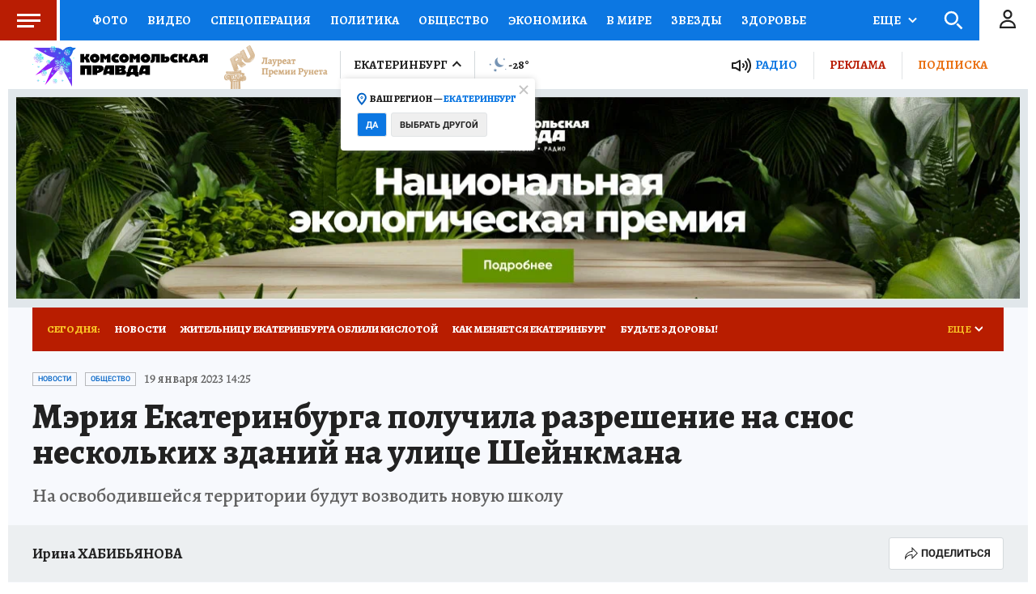

--- FILE ---
content_type: text/html
request_url: https://tns-counter.ru/nc01a**R%3Eundefined*kp_ru/ru/UTF-8/tmsec=kp_ru/266789088***
body_size: -72
content:
65BD702A6967B567X1768404327:65BD702A6967B567X1768404327

--- FILE ---
content_type: text/html; charset=UTF-8
request_url: https://tech.punchmedia.ru/sync/?pn=_pm_&pu=cfou7zb4yedd6smkn0lgad4mzdis369m6ty&pt=30
body_size: 427
content:
{"pmg":{"pu":"7Opk4NTGzezm"},"_pm_":{"pu":"cfou7zb4yedd6smkn0lgad4mzdis369m6ty"}}

--- FILE ---
content_type: application/javascript
request_url: https://static.skwstat.ru/v20/vpaid.js?v=2
body_size: 36035
content:
(function (w, d, g, c) {
	function VPAIDInterface() {}
	let returnedObject = null;
	const videoPlayer = {};

	const ADLOADED = 'AdLoaded';
	const ADSTARTED = 'AdStarted';
	const ADSTOPPED = 'AdStopped';
	const ADSKIPPED = 'AdSkipped';
	const ADLINEARCHANGE = 'AdLinearChange';
	const ADEXPANDEDCHANGE = 'AdExpandedChange';
	const ADSKIPPABLESTATECHANGE = 'AdSkippableStateChange';
	const ADREMAININGTIMECHANGE = 'AdRemainingTimeChange';
	const ADDURATIONCHANGE = 'AdDurationChange';
	const ADVOLUMECHANGE = 'AdVolumeChange';
	const ADIMPRESSION = 'AdImpression';
	const ADVIDEOSTART = 'AdVideoStart';
	const ADVIDEOFIRSTQUARTILE = 'AdVideoFirstQuartile';
	const ADVIDEOMIDPOINT = 'AdVideoMidpoint';
	const ADVIDEOTHIRDQUARTILE = 'AdVideoThirdQuartile';
	const ADVIDEOCOMPLETE = 'AdVideoComplete';
	const ADCLICKTHRU = 'AdClickThru';
	const ADINTERACTION = 'AdInteraction';
	const ADUSERACCEPTINVITATION = 'AdUserAcceptInvitation';
	const ADUSERMINIMIZE = 'AdUserMinimize';
	const ADUSERCLOSE = 'AdUserClose';
	const ADPAUSED = 'AdPaused';
	const ADPLAYING = 'AdPlaying';
	const ADLOG = 'AdLog';
	const ADERROR = 'AdError';
	const ADVIEWABLE = 'AdViewable';
	const ADNOTVIEWABLE = 'AdNotViewable';
	const ADVIEWUNDETERMINED = 'AdViewUndetermined';

	const ADCLICKCHOICE = 'AdClickChoice';
	const ADIMPRESSIONUP = 'AdImpressionUp';

	const VIDEOPLAYER = 'VIDEOPLAYER';
	const LOG = 'LOG';
	const ERROR = 'ERROR';
	const EVENTLOG = 'EVENTLOG';
	const MESSAGE = 'MESSAGE';

	let messageEvent = null;
	const customEventsArray = [ADIMPRESSIONUP];
	const eventsArray = [
		ADLOADED,
		ADSTARTED,
		ADSTOPPED,
		ADSKIPPED,
		ADLINEARCHANGE,
		ADEXPANDEDCHANGE,
		ADSKIPPABLESTATECHANGE,
		ADREMAININGTIMECHANGE,
		ADDURATIONCHANGE,
		ADVOLUMECHANGE,
		ADIMPRESSION,
		ADVIDEOSTART,
		ADVIDEOFIRSTQUARTILE,
		ADVIDEOMIDPOINT,
		ADVIDEOTHIRDQUARTILE,
		ADVIDEOCOMPLETE,
		ADCLICKTHRU,
		ADINTERACTION,
		ADUSERACCEPTINVITATION,
		ADUSERMINIMIZE,
		ADUSERCLOSE,
		ADPAUSED,
		ADPLAYING,
		ADLOG,
		ADERROR,
		ADVIEWABLE,
		ADNOTVIEWABLE,
		ADVIEWUNDETERMINED,
		...customEventsArray,
	];
	videoPlayer.globalDuration = 30;
	videoPlayer.rnd = null;
	videoPlayer.reportObserver = null;
	videoPlayer.iframeModule = {};
	videoPlayer.getParams = [];
	videoPlayer.version = '2.0';
	videoPlayer.cookiePu = '0';
	videoPlayer.flowErid = '';
	videoPlayer.v = '5.4.1';
	videoPlayer.id = generateRandomId();
	videoPlayer.SKW = false;
	videoPlayer.lnkd = '';
	videoPlayer.logScreen = false;
	const getParamsFromUrl = (url = '') => {
		try {
			let get = url.split('?')[1];
			if (!get) return [];

			return get.split('&').reduce((acc, current) => {
				let parts = current.split('=');
				acc[decodeURI(parts[0])] = decodeURI(parts[1]);
				return acc;
			}, {});
		} catch (e) {
			actionOnError(LOG, e, 'Ошибка в получении параметров из URL в getParamsFromUrl');
		}
	};

	const getDebugMode = () => {
		let params = getParamsFromUrl(document.documentURI);
		return params.debug;
	};
	const createFlags = () => {
		videoPlayer.flags = {
			wrapperCount: 0,
			enemy: false,
			loadedCSS: false,
			firstQuartile: false,
			midpoint: false,
			thirdQuartile: false,
			complete: false,
			stoped: false,
			started: false,
			inited: false,
			loaded: false,
			debug: getDebugMode() === 'true',
			currentAction: null,
			firstWrapper: false,
			firstImpression: true,
			isParsed: false,
			isTested: false,
			checkerSoundStart: false,
			clickedAd: false,
		};
	};
	videoPlayer.isLogs = '0';
	videoPlayer.cid = '0';
	videoPlayer.pcha = '0';
	videoPlayer.rp = null;
	videoPlayer.moduleVASTAdTagURI = false;
	videoPlayer.firstWrapperWithoutAcount = true;
	videoPlayer.firstStartAD = false;
	videoPlayer.visibilityRatio = 0;
	createFlags();
	videoPlayer.lastSkipEvent = () => {};
	videoPlayer.subscribers = {};
	videoPlayer.xmls = [];
	videoPlayer.ClickThrough = [];
	videoPlayer.ClickTracking = [];
	videoPlayer.allExtensions = [];
	videoPlayer.allTrackingEvents = [];
	videoPlayer.allImpressions = [];
	videoPlayer.allViewableImpression = [];
	videoPlayer.allErids = [];
	videoPlayer.allEridsCopyText = [];
	videoPlayer.urls = [];
	videoPlayer.videoCompletedEvents = [];
	videoPlayer.videoCompletedEventsUrl = [];
	videoPlayer.allowBlocks = [];
	videoPlayer.interface = {};
	videoPlayer.ldf = 'w';
	videoPlayer.adloaded = false;
	videoPlayer.acount = {
		count: 1,
		rewrite: true,
		req: 1, // 1 - первый , 2 - второй
	};
	videoPlayer.wrapperJSON = [];

	const includeCSS = (aFile, aRel) => {
		if (videoPlayer.flags.loadedCSS) return;
		const style = d.createElement('style');
		if (!style) return;
		style.innerHTML = `.pmg_main_container *{margin:0;padding:0;box-sizing:border-box;font-family:system-ui,monospace,sans-serif,Helvetica;color:rgba(255,255,255,.8)}.pmg_main_container svg{fill:rgba(255,255,255,1);height:100%}.pmg_main_container img{width:100%;height:100%;object-fit:cover}.pmg_main_container .container{position:relative;height:100%;width:100%}.pmg__erid,.pmg_main_container .close-btn,.pmg_main_container .inscription_block,.pmg_main_container .skip-btn,.pmg_main_container .sound-btn{display:flex;cursor:pointer;position:absolute;padding:10px;z-index:10;background:#101911b4;border-radius:20px;justify-content:center;align-items:center}.pmg_main_container .close-btn{height:35px;min-width:35px;right:20px;top:20px}.pmg_main_container .inscription_block,.pmg_main_container .skip-btn{right:20px;bottom:77px;font-size:18px;min-width:144px;max-width:350px;height:42px}.pmg_main_container .inscription_block svg,.pmg_main_container .skip-btn svg{height:16px;align-self:center;margin-top:2px;margin-left:4px}.pmg_main_container .skip-btn.hide{display:none}.pmg_main_container .close-btn.disabled{cursor:no-drop}.pmg_main_container .plug{display:block;position:relative;top:0;left:0;width:100%;height:100%;z-index:9}.pmg_main_container .plug:hover{cursor:pointer}.pmg_main_container .close-btn svg{width:100%;height:100%}.pmg_main_container .start-btn{display:none;cursor:pointer;justify-content:center;align-items:center;position:relative;padding:80px;height:100%;z-index:1}.pmg_main_container .sound-btn{width:35px;height:35px;left:20px;bottom:20px;padding:10px;z-index:10}.pmg_main_container .video{position:absolute;top:0;left:0;width:100%;height:100%}.pmg__erid{height:27px;font-size:10.5px;position:absolute;left:10px;top:7px;padding:0 10px}@media (max-width:479px){.pmg_main_container .close-btn{height:32px;min-width:32px;right:10px;top:10px;font-size:14px}.pmg_main_container .sound-btn{height:32px;min-width:32px;bottom:10px;left:10px}.pmg_main_container .inscription_block,.pmg_main_container .skip-btn{bottom:10px;right:10px;padding:10px 5px;height:30px;font-size:15px}.pmg_main_container .inscription_link{white-space:nowrap;overflow:hidden;text-overflow:ellipsis;max-width:135px;padding-left:5px}.pmg__erid{font-size:9px}}`;

		videoPlayer.slot.appendChild(style);
		videoPlayer.flags.loadedCSS = true;
	};
	const logOnScreen = (messages = []) => {
		if (!videoPlayer?.logScreen && videoPlayer?.slot) {
			const logScreen = d.createElement('div');
			videoPlayer.logScreen = logScreen;
			videoPlayer.slot.append(logScreen);
		}
		const log = videoPlayer?.logScreen || d.createElement('div');
		log.style.display = 'flex';
		log.style.width = '100%';
		log.style.height = '75px';
		log.style.position = 'absolute';
		log.style.padding = '20px';
		log.style.fontSize = '18px';
		log.style.bottom = '0';
		log.style.left = '0';
		log.style.zIndex = '1000';
		log.style.background = '#f9fe6d';
		log.style.color = '#000';
		log.style.overflowY = 'auto';
		log.innerHTML = log.innerHTML + JSON.stringify(messages) + ' <br><br>';
		if (log?.scrollHeight) {
			log.scrollTo(0, log.scrollHeight);
		}
	};

	const logger = (action, ...body) => {
		if (!body) return;
		body = body || [];

		try {
			if (
				videoPlayer?.adParameters?.debug == 0 &&
				videoPlayer?.flags?.debug === false &&
				!getParamsFromParamsExt('debug')
			)
				return;
		} catch (error) {}
		let strings = [];
		switch (action) {
			case MESSAGE:
				strings = ['%c' + action + ' ' + body[0], 'color: #0064d3;'];
				try {
					window?.parent?.parent?.PMGLOGEVENT && window?.parent?.parent?.PMGLOGEVENT(action + ' ' + body[0]);
				} catch (error) {}
				break;
			case EVENTLOG:
				strings = ['%c' + action + ' ' + body[0], 'color:rgb(114, 143, 117);'];

				try {
					window?.parent?.parent?.PMGLOGEVENT && window?.parent?.parent?.PMGLOGEVENT(action + ' ' + body[0]);
				} catch (error) {}
				break;
			case ERROR:
				return console.error(action, ...body);
			case VIDEOPLAYER:
				strings = [action, ...body];
				break;
			default:
				strings = [...body];
				break;
		}
		// logOnScreen(strings);
		console.log(...strings);
	};
	const getSVG = (name) => {
		const svg = [];
		svg[
			'logo'
		] = `<svg id="Layer_1" data-name="Layer 1" xmlns="http://www.w3.org/2000/svg" viewBox="0 0 130.58 96.86"><title>logo_outlines2</title><path d="M348.87,218.54a7.69,7.69,0,0,1,3.09.63,8,8,0,0,1,2.55,1.72,8.23,8.23,0,0,1,1.73,2.54,7.84,7.84,0,0,1,.62,3.1v12.86a7.89,7.89,0,0,1-.62,3.09,7.81,7.81,0,0,1-1.73,2.52,8.43,8.43,0,0,1-2.55,1.7,7.69,7.69,0,0,1-3.09.63h-8v19.11h-8v-47.9Zm0,20.53V226.21h-8v12.86Z" transform="translate(-332.89 -218.54)"/><path d="M383.52,258.45a7.73,7.73,0,0,1-.63,3.09,8.12,8.12,0,0,1-4.28,4.27,7.69,7.69,0,0,1-3.09.63h-8a7.69,7.69,0,0,1-3.09-.63,8.13,8.13,0,0,1-2.55-1.72,8,8,0,0,1-1.72-2.55,7.73,7.73,0,0,1-.63-3.09V218.54h8v39.91h8V218.54h8Z" transform="translate(-332.89 -218.54)"/><path d="M402.17,242.52v-24h8v47.9h-5.86l-10.13-23.92v23.92h-8v-47.9h5.59Z" transform="translate(-332.89 -218.54)"/><path d="M428.83,218.54a7.68,7.68,0,0,1,3.08.63,8,8,0,0,1,2.56,1.72,8.21,8.21,0,0,1,1.72,2.54,7.67,7.67,0,0,1,.63,3.1v8h-8v-8h-8v31.92h8v-8h8v8a8,8,0,0,1-2.35,5.67,8.45,8.45,0,0,1-2.56,1.69,7.68,7.68,0,0,1-3.08.63h-8a7.68,7.68,0,0,1-3.08-.63,8.33,8.33,0,0,1-2.56-1.69,8,8,0,0,1-2.35-5.67V226.53a7.67,7.67,0,0,1,.63-3.1,8.21,8.21,0,0,1,1.72-2.54,7.9,7.9,0,0,1,2.56-1.72,7.68,7.68,0,0,1,3.08-.63Z" transform="translate(-332.89 -218.54)"/>
		<path d="M455.48,238.4V218.54h8v47.9h-8v-20.1h-8v20.1h-8v-47.9h8V238.4Z" transform="translate(-332.89 -218.54)"/><path d="M447.76,309.54a3.06,3.06,0,0,1,.21-1.13,2.86,2.86,0,0,1,.56-.94,3,3,0,0,1,.83-.63,2.38,2.38,0,0,1,1-.23h2.14v2.93h-2.14v2.93h10.46v-2.93h-3.1V311l-2.6-.78v-3.61h5.7a2.38,2.38,0,0,1,1,.23,2.77,2.77,0,0,1,.84.63,3,3,0,0,1,.55.94,3.06,3.06,0,0,1,.21,1.13v2.93a3.25,3.25,0,0,1-.76,2.07,2.48,2.48,0,0,1-.84.63,2.38,2.38,0,0,1-1,.23H450.38a2.38,2.38,0,0,1-1-.23,2.65,2.65,0,0,1-.83-.63,2.86,2.86,0,0,1-.56-.94,3,3,0,0,1-.21-1.13Z" transform="translate(-332.89 -218.54)"/><path d="M457.46,296.82h6v2.93H457v2.93h6.46v2.93h-15.7v-5.86a3.06,3.06,0,0,1,.21-1.13,2.86,2.86,0,0,1,.56-.94,3,3,0,0,1,.83-.63,2.38,2.38,0,0,1,1-.23h3.67a1.9,1.9,0,0,1,1.7,1.46A1.67,1.67,0,0,1,457.46,296.82Zm-7.19,5.86h4.22v-2.93h-4.22Z" transform="translate(-332.89 -218.54)"/><path d="M460.84,287.05a2.38,2.38,0,0,1,1,.23,2.48,2.48,0,0,1,.84.63,3,3,0,0,1,.55.94,3.06,3.06,0,0,1,.21,1.13v2.93a3.25,3.25,0,0,1-.76,2.07,2.48,2.48,0,0,1-.84.63,2.38,2.38,0,0,1-1,.23H450.38a2.38,2.38,0,0,1-1-.23,2.65,2.65,0,0,1-.83-.63A2.86,2.86,0,0,1,448,294a3,3,0,0,1-.21-1.13V290a3.06,3.06,0,0,1,.21-1.13,2.86,2.86,0,0,1,.56-.94,2.65,2.65,0,0,1,.83-.63,2.38,2.38,0,0,1,1-.23Zm-.1,2.93H450.27v2.93h10.47Z" transform="translate(-332.89 -218.54)"/><path d="M460.84,277.28a2.33,2.33,0,0,1,1,.23,2.58,2.58,0,0,1,.84.63,2.86,2.86,0,0,1,.56.94,3,3,0,0,1,.21,1.13v2.93a3,3,0,0,1-.21,1.13,2.86,2.86,0,0,1-.56.94,2.58,2.58,0,0,1-.84.63,2.33,2.33,0,0,1-1,.23H447.76v-2.93h13.08v-2.93H447.76v-2.93Z" transform="translate(-332.89 -218.54)"/><path d="M447.76,270.44a3,3,0,0,1,.21-1.13,2.86,2.86,0,0,1,.56-.94,2.65,2.65,0,0,1,.83-.63,2.38,2.38,0,0,1,1-.23h4.21a2.3,2.3,0,0,1,1,.23,2.44,2.44,0,0,1,.83.63,3.19,3.19,0,0,1,.77,2.07v2.93h6.26v2.93h-15.7Zm6.73,0h-4.22v2.93h4.22Z" transform="translate(-332.89 -218.54)"/><path d="M356.87,291.45l-7.51,15.93h-1l-7.46-15.93v23.93h-8V267.47h5.86l10.13,24,10.13-24h5.8v47.91h-7.94Z" transform="translate(-332.89 -218.54)"/><path d="M375.53,307.38h8l-2.14,8H367.54V267.47h16l-2.14,8h-5.85v11.85h7.56L381,294.84h-5.43Z" transform="translate(-332.89 -218.54)"/>
		<path d="M410.23,307.38a7.91,7.91,0,0,1-.63,3.12,7.73,7.73,0,0,1-1.73,2.55,8.43,8.43,0,0,1-2.55,1.7,7.69,7.69,0,0,1-3.09.63h-16V267.47h16a7.69,7.69,0,0,1,3.09.63,8.13,8.13,0,0,1,2.55,1.72,8.23,8.23,0,0,1,1.73,2.54,7.71,7.71,0,0,1,.63,3.1Zm-16,0h8V275.46h-8Z" transform="translate(-332.89 -218.54)"/><path d="M412.9,315.38V267.47h8v47.91Z" transform="translate(-332.89 -218.54)"/><path d="M432.63,307.38l-1,8h-8l8-47.91h8l8,47.91h-8l-1-8Zm5-8-2-15.93-2,15.93Z" transform="translate(-332.89 -218.54)"/></svg>`;

		svg[
			'play'
		] = `<svg version="1.1" id="Capa_1" class="svg-play" xmlns="http://www.w3.org/2000/svg" xmlns:xlink="http://www.w3.org/1999/xlink" x="0px" y="0px" viewBox="0 0 511.999 511.999" style="enable-background:new 0 0 511.999 511.999;" xml:space="preserve"><g>	<g>		<path d="M443.86,196.919L141.46,10.514C119.582-2.955,93.131-3.515,70.702,9.016c-22.429,12.529-35.819,35.35-35.819,61.041    v371.112c0,38.846,31.3,70.619,69.77,70.829c0.105,0,0.21,0.001,0.313,0.001c12.022-0.001,24.55-3.769,36.251-10.909    c9.413-5.743,12.388-18.029,6.645-27.441c-5.743-9.414-18.031-12.388-27.441-6.645c-5.473,3.338-10.818,5.065-15.553,5.064    c-14.515-0.079-30.056-12.513-30.056-30.898V70.058c0-11.021,5.744-20.808,15.364-26.183c9.621-5.375,20.966-5.135,30.339,0.636    l302.401,186.405c9.089,5.596,14.29,14.927,14.268,25.601c-0.022,10.673-5.261,19.983-14.4,25.56L204.147,415.945    c-9.404,5.758-12.36,18.049-6.602,27.452c5.757,9.404,18.048,12.36,27.452,6.602l218.611-133.852    c20.931-12.769,33.457-35.029,33.507-59.55C477.165,232.079,464.729,209.767,443.86,196.919z"/>	</g></g></svg>`;

		svg[
			'sound'
		] = `<svg version="1.1" id="Capa_1" xmlns="http://www.w3.org/2000/svg" xmlns:xlink="http://www.w3.org/1999/xlink" x="0px" y="0px" viewBox="0 0 512 512" style="enable-background:new 0 0 512 512;" xml:space="preserve"><g>	<g><g><path d="M295.166,4.873c-22.701-9.572-47.762-4.833-65.401,12.367c-0.415,0.405-0.812,0.827-1.19,1.266l-113.27,131.498H80.071     c-44.094,0-79.968,35.874-79.968,79.968v51.979c0,44.094,35.874,79.968,79.968,79.968h35.235l113.27,131.498     c0.378,0.439,0.775,0.862,1.19,1.266c11.658,11.367,26.532,17.317,41.826,17.316c7.932,0,15.978-1.601,23.743-4.875     c22.596-9.527,36.633-30.695,36.633-55.242c0-11.042-8.95-19.992-19.992-19.992c-11.042,0-19.992,8.95-19.992,19.992     c0,12.306-9.325,17.194-12.183,18.399c-2.855,1.203-12.716,4.422-21.584-3.716L139.618,328.881     c-3.797-4.409-9.328-6.944-15.147-6.944h-44.4c-22.047,0-39.984-17.937-39.984-39.984v-51.979     c0-22.047,17.937-39.984,39.984-39.984h44.4c5.819,0,11.349-2.536,15.147-6.944L258.216,45.361     c8.772-8.045,18.576-4.84,21.415-3.644c2.898,1.221,12.353,6.176,12.353,18.615v291.592c0,11.042,8.95,19.992,19.992,19.992     s19.992-8.95,19.992-19.992V60.332C331.97,35.695,317.867,14.445,295.166,4.873z"/>
		<path d="M416.512,313.484l0.459-0.842c5.228-9.59,14.96-27.439,14.96-56.675c0-30.328-10.53-48.906-15.59-57.835     c-5.446-9.605-17.644-12.98-27.251-7.535c-9.605,5.445-12.979,17.645-7.535,27.251c4.138,7.3,10.392,18.334,10.392,38.119     c0,19.044-6.067,30.172-10.081,37.536l-0.49,0.898c-5.27,9.702-1.676,21.84,8.026,27.11c3.032,1.647,6.3,2.428,9.524,2.428     C406.017,323.939,412.888,320.156,416.512,313.484z"/>			<path d="M445.999,98.339c-7.845-7.77-20.504-7.71-28.273,0.135c-7.77,7.845-7.71,20.503,0.135,28.273     c34.857,34.526,54.053,80.389,54.053,129.139c0,48.85-19.196,94.768-54.053,129.294c-7.845,7.77-7.905,20.429-0.135,28.273     c3.909,3.947,9.055,5.923,14.204,5.923c5.084,0,10.171-1.928,14.068-5.789c42.496-42.092,65.898-98.099,65.898-157.702     C511.897,196.382,488.495,140.431,445.999,98.339z"/></g></g></g></svg>`;

		svg['full_screen'] = `
		<svg height="512pt" viewBox="0 -49 512 511" width="512pt" xmlns="http://www.w3.org/2000/svg"><path d="m492 .5h-472c-11.046875 0-20 8.953125-20 20v372c0 11.046875 8.953125 20 20 20h472c11.046875 0 20-8.953125 20-20v-372c0-11.046875-8.953125-20-20-20zm-20 372h-432v-332h432zm-393.453125-58.488281v-93.398438c0-11.046875 8.957031-20 20-20 11.046875 0 20 8.953125 20 20v45.113281l81.898437-81.898437c7.8125-7.8125 20.476563-7.8125 28.285157 0 7.808593 7.808594 7.8125 20.472656 0 28.28125l-81.898438 81.902344h45.113281c11.042969 0 20 8.953125 20 20 0 11.042969-8.957031 20-20 20h-93.398437c-10.960937 0-20-8.910157-20-20zm204.722656-84.839844c-7.8125-7.808594-7.8125-20.472656 0-28.28125l81.898438-81.902344h-45.113281c-11.042969 0-20-8.953125-20-20 0-11.042969 8.957031-20 20-20h93.398437c10.996094 0 20 8.945313 20 20v93.398438c0 11.046875-8.957031 20-20 20-11.046875 0-20-8.953125-20-20v-45.113281l-81.898437 81.898437c-7.8125 7.8125-20.476563 7.8125-28.285157 0zm0 0"/></svg>`;

		svg[
			'minimizeVideo'
		] = `<svg height="512pt" viewBox="0 0 512 512" width="512pt" xmlns="http://www.w3.org/2000/svg"><path d="m432 0h-352c-44.160156.0546875-79.9453125 35.839844-80 80v352c.0546875 44.160156 35.839844 79.945312 80 80h352c44.160156-.054688 79.945312-35.839844 80-80v-352c-.054688-44.160156-35.839844-79.9453125-80-80zm48 432c0 26.507812-21.492188 48-48 48h-352c-7.128906-.027344-14.15625-1.667969-20.558594-4.800781l132.558594-132.574219v89.375h32v-128c0-8.835938-7.164062-16-16-16h-128v32h89.375l-132.574219 132.558594c-3.132812-6.402344-4.773437-13.429688-4.800781-20.558594v-352c0-26.507812 21.492188-48 48-48h352c7.128906.027344 14.15625 1.667969 20.558594 4.800781l-132.558594 132.574219v-89.375h-32v128c0 8.835938 7.164062 16 16 16h128v-32h-89.375l132.574219-132.558594c3.132812 6.402344 4.773437 13.429688 4.800781 20.558594zm0 0"/></svg>`;

		svg[
			'pause'
		] = `<svg version="1.1" class="svg-pause" id="Capa_1" xmlns="http://www.w3.org/2000/svg" xmlns:xlink="http://www.w3.org/1999/xlink" x="0px" y="0px" viewBox="0 0 512 512" style="enable-background:new 0 0 512 512;" xml:space="preserve"><g>	<g>		<path d="M124.5,0h-35c-44.112,0-80,35.888-80,80v352c0,44.112,35.888,80,80,80h35c44.112,0,80-35.888,80-80V80    C204.5,35.888,168.612,0,124.5,0z M164.5,432c0,22.056-17.944,40-40,40h-35c-22.056,0-40-17.944-40-40V80    c0-22.056,17.944-40,40-40h35c22.056,0,40,17.944,40,40V432z"/>	</g></g><g>	<g>		<path d="M482.5,352c11.046,0,20-8.954,20-20V80c0-44.112-35.888-80-80-80h-34c-44.112,0-80,35.888-80,80v352    c0,44.112,35.888,80,80,80h34c44.112,0,80-35.888,80-80c0-11.046-8.954-20-20-20c-11.046,0-20,8.954-20,20    c0,22.056-17.944,40-40,40h-34c-22.056,0-40-17.944-40-40V80c0-22.056,17.944-40,40-40h34c22.056,0,40,17.944,40,40v252    C462.5,343.046,471.454,352,482.5,352z"/>	</g></g></svg>`;
		svg[
			'muted'
		] = `<svg version="1.1" id="Capa_1" xmlns="http://www.w3.org/2000/svg" xmlns:xlink="http://www.w3.org/1999/xlink" x="0px" y="0px" viewBox="0 0 512 512" style="enable-background:new 0 0 512 512;" xml:space="preserve"><g>	<g>		<g>			<path d="M506.041,291.806l-35.844-35.844l35.844-35.844c7.808-7.807,7.807-20.465,0-28.273c-7.807-7.808-20.465-7.808-28.273,0     l-35.844,35.844l-35.844-35.844c-7.807-7.808-20.465-7.807-28.273,0c-7.808,7.807-7.808,20.465,0,28.273l35.844,35.844     l-35.844,35.844c-7.808,7.807-7.808,20.465,0,28.273c3.903,3.903,9.019,5.856,14.136,5.856s10.233-1.952,14.136-5.856     l35.844-35.844l35.844,35.844c3.903,3.903,9.019,5.856,14.136,5.856s10.233-1.952,14.136-5.856     C513.849,312.272,513.849,299.614,506.041,291.806z"/>
		<path d="M295.166,4.873c-22.701-9.572-47.762-4.833-65.401,12.367c-0.415,0.405-0.812,0.827-1.19,1.266l-113.27,131.498H80.071     c-44.094,0-79.968,35.874-79.968,79.968v51.979c0,44.094,35.874,79.968,79.968,79.968h35.235l113.27,131.498     c0.378,0.439,0.775,0.862,1.19,1.266c11.658,11.367,26.532,17.317,41.826,17.316c7.932,0,15.978-1.601,23.743-4.875     c22.596-9.527,36.633-30.695,36.633-55.242c0-11.042-8.95-19.992-19.992-19.992c-11.042,0-19.992,8.95-19.992,19.992     c0,12.306-9.325,17.194-12.183,18.399c-2.855,1.203-12.716,4.422-21.584-3.716L139.618,328.881     c-3.797-4.409-9.328-6.944-15.147-6.944h-44.4c-22.047,0-39.984-17.937-39.984-39.984v-51.979     c0-22.047,17.937-39.984,39.984-39.984h44.4c5.819,0,11.349-2.536,15.147-6.944L258.216,45.361     c8.772-8.045,18.576-4.84,21.415-3.644c2.898,1.221,12.353,6.176,12.353,18.615v291.592c0,11.042,8.95,19.992,19.992,19.992     s19.992-8.95,19.992-19.992V60.332C331.969,35.695,317.867,14.445,295.166,4.873z"/></g></g></g></svg>`;

		svg[
			'rewind_left'
		] = `<svg version="1.1" id="Capa_1" xmlns="http://www.w3.org/2000/svg" xmlns:xlink="http://www.w3.org/1999/xlink" x="0px" y="0px" viewBox="0 0 512 512" style="enable-background:new 0 0 512 512;" xml:space="preserve"><g>	<g>		
		<path d="M491.999,329.969c11.047,0,20.001-8.955,20.001-20.001V102.224c0-24.734-14.197-45.979-37.051-55.44    c-22.828-9.452-47.853-4.481-65.333,12.962l-133.63,131.694v-89.215c0-24.734-14.198-45.98-37.051-55.441    c-22.826-9.448-47.852-4.481-65.332,12.964L17.64,213.447c-0.036,0.035-0.071,0.071-0.107,0.106    C-5.845,236.944-5.844,275,17.535,298.389c0.04,0.04,0.08,0.08,0.121,0.12l156.248,153.682    c11.617,11.589,26.543,17.667,41.926,17.666c7.732,0,15.583-1.536,23.18-4.683c22.807-9.442,36.975-30.696,36.975-55.469V320.5    l133.616,131.669c11.67,11.653,26.677,17.765,42.153,17.765c7.786,0,15.695-1.549,23.35-4.719    c22.757-9.422,36.894-30.589,36.894-55.24c0-11.047-8.955-20.001-20.001-20.001s-20.001,8.955-20.001,20.001    c0,12.278-9.333,17.097-12.193,18.28c-2.911,1.206-13.102,4.448-21.956-4.41c-0.036-0.037-0.072-0.073-0.109-0.108    L281.794,270.063c-7.729-7.783-7.729-20.398,0-28.184L437.74,88.194c0.036-0.036,0.072-0.072,0.108-0.107    c8.768-8.774,18.901-5.543,21.798-4.342c2.897,1.199,12.351,6.076,12.351,18.48v207.744    C471.998,321.015,480.952,329.969,491.999,329.969z M223.71,428.216c-2.856,1.182-12.854,4.362-21.581-4.372    c-0.041-0.04-0.082-0.081-0.123-0.121L45.783,270.066c-7.732-7.783-7.733-20.4-0.003-28.187L201.726,88.194    c0.036-0.036,0.073-0.072,0.109-0.108c8.766-8.771,18.9-5.541,21.797-4.342c2.897,1.199,12.351,6.077,12.351,18.48v307.482h0.001    C235.984,422.166,226.589,427.023,223.71,428.216z"/>	</g></g></svg>`;

		svg[
			'rewind_right'
		] = `<svg version="1.1" id="Capa_1" xmlns="http://www.w3.org/2000/svg" xmlns:xlink="http://www.w3.org/1999/xlink" x="0px" y="0px" viewBox="0 0 512 512" style="enable-background:new 0 0 512 512;" xml:space="preserve"><g>	<g>		
		<path d="M494.468,213.588c-0.035-0.035-0.071-0.071-0.107-0.106L338.391,59.773c-17.481-17.439-42.504-22.401-65.324-12.954    c-22.855,9.461-37.052,30.704-37.052,55.439v89.215L102.375,59.772C84.894,42.333,59.872,37.371,37.051,46.818    C14.197,56.28,0,77.523,0,102.259v307.483c0,24.734,14.197,45.979,37.051,55.44c7.653,3.169,15.554,4.717,23.334,4.716    c15.424,0,30.378-6.082,41.997-17.678l133.631-131.684v89.205c0,24.772,14.168,46.027,36.975,55.469    c7.599,3.146,15.446,4.684,23.18,4.683c15.414,0,30.373-6.104,41.999-17.737c7.808-7.813,7.803-20.478-0.011-28.287    c-7.811-7.808-20.477-7.802-28.286,0.011c-8.727,8.731-18.724,5.554-21.58,4.371c-2.879-1.192-12.274-6.05-12.274-18.51V102.259    c0-12.403,9.453-17.28,12.351-18.48c2.896-1.2,13.032-4.431,21.798,4.342c0.036,0.035,0.072,0.071,0.109,0.107l155.943,153.681    c7.732,7.781,7.736,20.396,0.01,28.183l-87.216,85.644c-7.882,7.74-7.997,20.403-0.258,28.285    c7.74,7.883,20.404,7.998,28.285,0.258l87.296-85.722c0.045-0.044,0.089-0.088,0.133-0.132    C517.844,275.034,517.844,236.978,494.468,213.588z M230.206,270.099l-86.296,85.038L74.26,423.77l-0.109,0.109    c-8.767,8.771-18.901,5.542-21.798,4.341c-2.897-1.199-12.35-6.076-12.35-18.479V102.259c0-12.403,9.453-17.28,12.351-18.48    c1.364-0.565,4.334-1.581,8.012-1.581c4.129,0,9.15,1.282,13.787,5.923c0.036,0.035,0.072,0.071,0.109,0.107l155.942,153.681    C237.937,249.693,237.938,262.312,230.206,270.099z"/>	</g></g></svg>`;

		svg[
			'close'
		] = `<svg version="1.1" id="Capa_1" xmlns="http://www.w3.org/2000/svg" xmlns:xlink="http://www.w3.org/1999/xlink" x="0px" y="0px" viewBox="0 0 512.001 512.001" style="enable-background:new 0 0 512.001 512.001;" xml:space="preserve"><g>	<g>		<path d="M284.286,256.002L506.143,34.144c7.811-7.811,7.811-20.475,0-28.285c-7.811-7.81-20.475-7.811-28.285,0L256,227.717    L34.143,5.859c-7.811-7.811-20.475-7.811-28.285,0c-7.81,7.811-7.811,20.475,0,28.285l221.857,221.857L5.858,477.859    c-7.811,7.811-7.811,20.475,0,28.285c3.905,3.905,9.024,5.857,14.143,5.857c5.119,0,10.237-1.952,14.143-5.857L256,284.287    l221.857,221.857c3.905,3.905,9.024,5.857,14.143,5.857s10.237-1.952,14.143-5.857c7.811-7.811,7.811-20.475,0-28.285    L284.286,256.002z"/>	</g></g></svg>`;

		svg[
			'expand'
		] = `<svg version="1.1" id="Capa_1" xmlns="http://www.w3.org/2000/svg" xmlns:xlink="http://www.w3.org/1999/xlink" x="0px" y="0px" viewBox="0 0 512 512" style="enable-background:new 0 0 512 512;" xml:space="preserve"><g>	<g>		
		<path d="M191.142,162.858L68.285,40H147c11.046,0,20-8.954,20-20s-8.954-20-20-20H60C26.916,0,0,26.916,0,60v87    c0,11.046,8.954,20,20,20s20-8.954,20-20V68.285l122.858,122.858C166.763,195.048,171.881,197,177,197s10.237-1.952,14.142-5.857    C198.953,183.332,198.953,170.668,191.142,162.858z"/>	</g></g><g>	<g>		<path d="M191.142,320.858c-7.811-7.81-20.474-7.811-28.284-0.001L40,443.715V365c0-11.046-8.954-20-20-20s-20,8.954-20,20v87    c0,33.084,26.916,60,60,60h87c11.046,0,20-8.954,20-20c0-11.046-8.954-20-20-20H68.285l122.857-122.857    C198.953,341.332,198.953,328.668,191.142,320.858z"/>	</g></g><g>	<g>		<path d="M492,345c-11.046,0-20,8.954-20,20v78.715L349.142,320.857c-7.811-7.811-20.474-7.811-28.284,0    c-7.81,7.811-7.811,20.475,0,28.285L443.715,472H365c-11.046,0-20,8.954-20,20c0,11.046,8.954,20,20,20h87    c33.084,0,60-26.916,60-60v-87C512,353.954,503.046,345,492,345z"/>	</g></g><g>	<g>		<path d="M452,0h-87c-11.046,0-20,8.954-20,20s8.954,20,20,20h78.715L320.858,162.857c-7.811,7.811-7.811,20.475,0,28.285    C324.763,195.048,329.881,197,335,197c5.119,0,10.237-1.952,14.142-5.857L472,68.285V147c0,11.046,8.954,20,20,20    c11.046,0,20-8.954,20-20V60C512,26.916,485.084,0,452,0z"/>	</g></g></svg>`;

		svg[
			'minimize'
		] = `<svg version="1.1" id="Capa_1" xmlns="http://www.w3.org/2000/svg" xmlns:xlink="http://www.w3.org/1999/xlink" x="0px" y="0px" viewBox="0 0 512.001 512.001" style="enable-background:new 0 0 512.001 512.001;" xml:space="preserve"><g>	<g>		
		<path d="M506.132,477.792L383.034,354.693h78.869c11.068,0,20.039-8.971,20.039-20.039s-8.972-20.039-20.039-20.039h-87.17    c-33.149,0-60.117,26.969-60.117,60.117v86.168c0,11.068,8.971,20.039,20.039,20.039s20.039-8.972,20.039-20.039v-77.867    l123.097,123.097c3.914,3.913,9.043,5.869,14.171,5.869c5.128,0,10.257-1.957,14.171-5.869    C513.957,498.305,513.957,485.617,506.132,477.792z"/>	</g></g><g>	<g>		<path d="M137.269,314.615h-87.17c-11.068,0-20.039,8.971-20.039,20.039s8.971,20.039,20.039,20.039h78.869L5.869,477.792    c-7.825,7.826-7.825,20.514,0,28.339c3.914,3.913,9.043,5.869,14.171,5.869c5.128,0,10.257-1.957,14.171-5.869l123.097-123.097    v77.867c0,11.068,8.971,20.039,20.039,20.039s20.039-8.972,20.039-20.039v-86.168    C197.386,341.584,170.417,314.615,137.269,314.615z"/>	</g></g><g>	<g>		<path d="M506.132,5.87c-7.826-7.826-20.515-7.826-28.34,0L354.693,128.968V51.1c0-11.068-8.971-20.039-20.039-20.039    s-20.039,8.971-20.039,20.039v86.168c0,33.149,26.969,60.117,60.117,60.117h87.17c11.068,0,20.039-8.971,20.039-20.039    s-8.972-20.039-20.039-20.039h-78.869L506.132,34.209C513.957,26.383,513.957,13.695,506.132,5.87z"/>	</g></g><g>	<g>		<path d="M177.347,30.059c-11.068,0-20.039,8.971-20.039,20.039v78.869L34.21,5.87c-7.826-7.826-20.515-7.826-28.34,0    c-7.825,7.826-7.825,20.514,0,28.339l123.097,123.098H50.098c-11.068,0-20.039,8.971-20.039,20.039s8.971,20.039,20.039,20.039    h87.17c33.149,0,60.117-26.969,60.117-60.117v-87.17C197.386,39.031,188.415,30.059,177.347,30.059z"/>	</g></g><g></g></svg>`;

		return svg[name];
	};
	const getCloseBtnTemplate = (color = false) => {
		let div = d.createElement('div');
		div.className = 'close-btn disabled';
		div.innerHTML = '';
		div.style.opacity = 0;
		div.style.display = 'none';
		fsClose(div, color);

		return div;
	};
	const getSkipBtnTemplate = (color = false) => {
		let div = d.createElement('div');
		div.className = 'skip-btn hide';
		div.innerHTML =
			'Пропустить <svg xmlns="http://www.w3.org/2000/svg" viewBox="0 0 24 24"><path fill="currentColor" d="m8.006 21.308l-1.064-1.064L15.187 12L6.942 3.756l1.064-1.064L17.314 12z"/></svg>';
		div.style.opacity = 0;
		fsClose(div, color);
		return div;
	};
	const getStartBtnTemplate = () => {
		let div = d.createElement('div');
		div.className = 'start-btn';
		div.innerHTML = getSVG('play');
		div.style.opacity = 0;
		return div;
	};
	const getPlugTemplate = () => {
		let div = d.createElement('div');
		div.className = 'plug';
		div.style.opacity = 0;
		return div;
	};
	const getInscriptionTemplate = () => {
		let div = d.createElement('div');
		div.className = 'inscription_block';
		div.style.opacity = 0;
		let span = d.createElement('span'); //getParamsFromParamsExt()
		const adtxt = !getFromAllExtensions({ name: 'fsClose', reverse: true })
			? getFromAllExtensions({ name: 'adtxt' })
			: '';
		if (!adtxt) {
			div.style.display = 'none';
		}
		span.innerHTML = adtxt;
		span.className = 'inscription_link';

		videoPlayer.interface.inscriptionLink = span;
		div.appendChild(videoPlayer.interface.inscriptionLink);
		div.innerHTML +=
			'<svg xmlns="http://www.w3.org/2000/svg" viewBox="0 0 24 24"><path fill="currentColor" d="m8.006 21.308l-1.064-1.064L15.187 12L6.942 3.756l1.064-1.064L17.314 12z"/></svg>';
		return div;
	};
	const getSoundBtnTemplate = () => {
		let div = d.createElement('div');
		div.className = 'sound-btn';
		div.innerHTML = getSVG('muted');
		div.style.opacity = 0;
		return div;
	};
	const getVideo = (media, enemy = false) => {
		const video = d.createElement('video');
		video.style.display = 'flex';
		const soundCheck = getFromAllExtensions({ name: 'soundCheck' }) || 0;
		video.className = 'video';
		// video.setAttribute('autoplay', '');
		video.setAttribute('defaultMuted', '');
		video.setAttribute('playsinline', 'playsinline');
		video.setAttribute('webkit-playsinline', 'webkit-playsinline');
		video.volume = (getParamsFromParamsExt('vo') || 50) / 100;

		video.muted = soundCheck > 0 ? false : true;
		video.innerHTML = `<source id="mp4" src="${media.url}" type="${media.type}">`;
		const pbr = getFromAllExtensions({ name: 'pbr', reverse: true });

		if (getParamsFromParamsExt('smart') == 1) {
			video.style.height = `${window.innerHeight}px`;
			video.style.zIndex = `1`;
		}
		if (pbr) {
			video.playbackRate = +pbr || 1;
		}
		if (enemy) {
			video.style.position = 'absolute';
			// if (!getParamsFromParamsExt('vSlot')) {
			video.style.zIndex = '-1';
			// } else {
			// 	video.style.zIndex = '2';
			// }

			if (soundCheck === 0) {
				video.muted = true;
				video.volume = 0;
			}
			video.innerHTML = ``;
		}
		return video;
	};
	const requestAdData = async (url) => {
		try {
			const timeout = 10000;
			const controller = new AbortController();
			const signal = controller.signal;

			const timer = setTimeout(() => {
				controller.abort();
			}, timeout);

			const cacheBuster = `cache_buster=${Date.now()}`;
			const urlWithCacheBuster = url && url?.includes('?') ? `${url}&${cacheBuster}` : `${url}?${cacheBuster}`;

			const pmcred = getParamsFromParamsExt('pmcred');

			const res = await fetch(urlWithCacheBuster, {
				cache: pmcred ? 'no-cache' : 'default',
				credentials: pmcred ? pmcred : 'include',
				signal,
			});

			clearTimeout(timer);
			const header = res.headers.get('content-type');
			const isLogs = getParamsFromParamsExt('pmlogs');
			if (header?.includes('application/json')) {
				const jsonParsed = await res.json();

				videoPlayer.ldf = 'j';
				videoPlayer.wrapperJSON = jsonParsed;

				return { json: jsonParsed };
			} else {
				const text = await res.text();
				if (!text || (text && text?.length < 35)) {
					return '';
				}

				if (!videoPlayer.flags?.firstWrapper && isLogs == 2 && !text.includes('nobanner')) {
					actionOnError(LOG, '', 'VAST: ' + text + ':VAST');
				}

				return { xml: new window.DOMParser().parseFromString(text, 'text/xml') };
			}
		} catch (e) {
			actionOnError(
				LOG,
				e,
				e.name === 'AbortError'
					? 'Таймаут опроса fetch requestAdData'
					: 'Ошибка при запросе данных requestAdData'
			);
			logger(ERROR, 'requestData', e, url);
		}
	};

	const startImageAd = () => {
		if (videoPlayer?.video?.currentTime > videoPlayer?.video?.duration) {
			dispatchComplete();
			reinitializationVideoPlayer(ADVIDEOCOMPLETE);
			return;
		}
		setTimeout(() => {
			videoPlayer.video.currentTime += 1;
			timeupdate();
			startImageAd();
		}, 1000);
	};
	const getImage = (mediafile) => {
		const div = d.createElement('div');
		div.className = 'pmg_image';
		div.volume = 0;

		div.duration = mediafile.duration;
		div.currentTime = 0;
		div.muted = true;
		div.pause = () => {};
		div.play =
			// new Promise(
			(resolve) => {
				videoPlayer.flags.started = true;
				setTimers();
				startImageAd();
				// resolve();
			};
		// );
		dispatchEvent(ADLOADED);
		div.style.background = mediafile.bg || 'transparent';
		div.style.position = 'absolute';
		div.style.width = '100%';
		div.style.height = '100%';
		div.innerHTML = `<img class="banner-img" src="${mediafile.url}" alt="" style="object-fit:contain;width: 100%;"/>`;

		return div;
	};
	// const getTopStringName = (adtoken) => {
	// 	const div = d.createElement('div');
	// 	div.className = 'pmg__top_string';
	// 	div.style.fontSize = '11px';
	// 	div.style.height = '14px';
	// 	div.style.top = 0;
	// 	div.style.left = '17px';
	// 	div.style.cursor = 'pointer';
	// 	div.style.padding = '1px 4px';
	// 	div.style.justifyContent = 'center';
	// 	div.style.textShadow = ' 1px 1px 1px #000';
	// 	div.style.color = 'rgb(255,255,255,0.75)';

	// 	return div;
	// };
	const getIdTemplate = () => {
		const div = d.createElement('div');
		div.style.position = 'absolute';
		div.className = 'pmg__erid';
		div.style.zIndex = '1';

		const showErid = getFromAllExtensions({ name: 'er' }) || getParamsFromParamsExt('er') || 0;

		const adtokenStr = getFromAllExtensions({ name: 'adtoken' }) || '';

		if (!adtokenStr.length || !showErid) {
			div.style.display = 'none';
		}
		const admarkStr = getFromAllExtensions({ name: 'admark' }) || '';

		if (admarkStr.length > 0) {
			div.innerHTML = `<span style="font-weight:bold;margin-right:4px">Реклама. </span>  ${admarkStr} ${
				admarkStr ? '|' : ''
			} erid: ${adtokenStr}`;
		}

		return div;
	};
	const createTopInfo = (mediaFile) => {
		const containterInsId = d.createElement('div');
		containterInsId.style.position = 'absolute';
		containterInsId.style.display = 'flex';
		containterInsId.style.width = '100%';
		containterInsId.style.height = 0;
		containterInsId.style.top = 0;
		containterInsId.style.left = 0;
		containterInsId.style.zIndex = 100;

		videoPlayer.interface.id = getIdTemplate();

		if (getParamsFromParamsExt('noui') == 1) {
			containterInsId.style.display = 'none';
		}
		containterInsId.append(videoPlayer.interface.id);
		videoPlayer.containterInsId = containterInsId;
		return containterInsId;
	};
	const createVideoPlayer = (mediaFile) => {
		try {
			let container = d.createElement('div');
			container.className = 'container';
			videoPlayer.interface.plug = getPlugTemplate();

			videoPlayer.interface.container = container;

			videoPlayer.interface.skipBtn = getSkipBtnTemplate();
			videoPlayer.interface.skipBtn.classList.add('createVideoPlayer');
			videoPlayer.interface.closeBtn = getCloseBtnTemplate();
			videoPlayer.interface.closeBtn.classList.add('createVideoPlayer');

			videoPlayer.interface.soundBtn = getSoundBtnTemplate();
			videoPlayer.interface.inscription = getInscriptionTemplate();

			// videoPlayer.interface.startBtn = getStartBtnTemplate();

			if (mediaFile.type === 'image') {
				videoPlayer.video = getImage(mediaFile);
				videoPlayer.interface.soundBtn.style.display = 'none';
			} else {
				const srcVideo = getParamsFromParamsExt('tempVid');
				mediaFile.url = srcVideo ? decodeURIComponent(srcVideo) : mediaFile.url;
				videoPlayer.video = getVideo(mediaFile);
			}
			videoPlayer.videoContainer = container;

			container.append(
				videoPlayer.video,
				videoPlayer.interface?.closeBtn,
				videoPlayer.interface?.plug,
				videoPlayer.interface?.skipBtn,
				videoPlayer.interface?.soundBtn,
				videoPlayer.interface?.inscription
			);
			return container;
		} catch (e) {
			actionOnError(LOG, e, 'Ошибка в инициализации шаблона рекламного видеоплеера в createVideoPlayer');
		}
	};

	const getCurrentTime = (current) => {
		const currentTime = {};
		currentTime.hours = Math.floor(current / 60 / 60);
		currentTime.minutes = Math.floor(current / 60) - currentTime.hours * 60;
		currentTime.seconds = Math.floor(current % 60);
		return currentTime;
	};

	const getTimeTemplate = (time) => {
		const currentTime = getCurrentTime(time);
		return `${currentTime.hours ? currentTime.hours + ':' : ''}${currentTime.minutes}:${(
			'0' + currentTime.seconds
		).slice(-2)}`;
	};
	const toSeconds = (time) => {
		if (!time) return '';

		let timeParts = time.split(':');
		let seconds = 0;
		for (let i = 0, len = timeParts?.length; i < len; i++) {
			seconds += +timeParts.pop() * 60 ** i;
		}
		return seconds;
	};
	const setTimers = (force = false) => {
		let crossCloseTime = toSeconds(getFromAllExtensions({ name: 'skipTime', first: true }));
		let skipCloseTime = toSeconds(getFromAllExtensions({ name: 'skipTime2', first: true }));

		if (
			crossCloseTime < 290 &&
			(crossCloseTime < videoPlayer.video?.duration ||
				crossCloseTime < videoPlayer?.iframeModule?.duration ||
				videoPlayer.container)
		) {
			startTimer({
				durationMS: crossCloseTime * 1000,
				stepMS: 1000,
				callbackEnd: () => {
					if (videoPlayer.interface.closeBtn) {
						videoPlayer.interface.closeBtn.classList.remove('disabled');
						videoPlayer.interface.closeBtn.innerHTML = getSVG('close');
					}
				},
				callback: (timer) => {
					if (videoPlayer.interface.closeBtn) {
						if (crossCloseTime == 0) {
							videoPlayer.interface.closeBtn.classList.remove('disabled');
							videoPlayer.interface.closeBtn.innerHTML = getSVG('close');
						} else {
							videoPlayer.interface.closeBtn.innerHTML = getTimeTemplate(timer);
						}
						videoPlayer.interface.closeBtn.style.display = 'flex';
					}
				},
			});
		} else {
			videoPlayer.interface.closeBtn.style.display = 'none';
		}
		if (videoPlayer?.interface?.skipBtn) {
			if (skipCloseTime < videoPlayer.video?.duration || crossCloseTime < videoPlayer?.iframeModule?.duration) {
				startTimer({
					durationMS: skipCloseTime * 1000,
					stepMS: 1000,
					callbackEnd: () => {
						if (!videoPlayer.interface.skipBtn?.classList) return null;
						videoPlayer.interface.skipBtn.classList.remove('hide');
					},
				});
			} else {
				videoPlayer.interface.skipBtn.style.display = 'none';
			}
		}
	};

	function startTimer({ durationMS = 1000, stepMS = 100, callbackEnd = () => {}, callback = () => {} }) {
		let totalTime = durationMS;
		callback(Math.round(totalTime / 1000));

		let timerInterval = setInterval(function () {
			totalTime -= stepMS;
			if (totalTime <= 0) {
				callbackEnd();
				clearInterval(timerInterval);
			} else {
				callback(Math.round(totalTime / 1000));
			}
		}, stepMS);
	}

	const actionOnError = async (action, err = {}, message = '') => {
		const e = [err?.name, err?.message, err?.body].filter((ee) => ee).join('--');

		const isLogs = getParamsFromParamsExt('pmlogs');

		if (videoPlayer?.isLogs >= 1 || isLogs >= 1) {
			logger(LOG, 'Ошибка отправлена');
			let lineMatch;
			try {
				lineMatch = err?.stack && err?.stack?.match(/:(\d+):(\d+)/);
			} catch (e) {}
			const url = videoPlayer.allImpressions[0][0] || '';
			const link = new URL(url || '');
			const urlParams = new URLSearchParams(link.search);

			const fetchError = {
				vasturl: videoPlayer.urls[videoPlayer.urls?.length - 1],
				emessage: e,
				message: message,
				lnkd: decodeURIComponent(videoPlayer.lnkd),
				cid: videoPlayer.cid,
				pcha: videoPlayer.pcha,
				v: videoPlayer.v,
				userId: videoPlayer.id,
				pcam: urlParams.get('pcam'),
				pban: urlParams.get('pban'),
				line: err?.lineNumber || e?.lineNumber,
				lineMatch: JSON.stringify(lineMatch || []),
			};
			const rawResponse = fetch('https://data.skwstat.ru/log/logjs.php', {
				method: 'POST',
				headers: {
					Accept: 'application/json',
				},
				body: JSON.stringify(fetchError),
			});
		}

		switch (action) {
			case ERROR: {
				try {
					logger(ERROR, message, e?.stack?.slice(0, 100), e);
					return reinitializationVideoPlayer(ADSTOPPED);
				} catch (error) {
					logger(ERROR, message, error);
					return reinitializationVideoPlayer(ADSTOPPED);
				}
			}
			case LOG:
				logger(LOG, message, e);
				return;
			default:
				logger(LOG, message, e);
				return;
		}
	};

	const toggleSound = (flag = false) => {
		if (!videoPlayer?.interface?.soundBtn || !videoPlayer?.video) {
			return;
		}
		if (flag) {
			videoPlayer.video.muted = false;
			videoPlayer.interface.soundBtn.innerHTML = getSVG('sound');
		} else {
			videoPlayer.video.muted = true;
			videoPlayer.interface.soundBtn.innerHTML = getSVG('muted');
		}
	};

	const timeupdate = () => {
		if (!videoPlayer.video) return;
		let current = videoPlayer.video?.currentTime / videoPlayer.video?.duration;
		if (current >= 0.25 && !videoPlayer.flags.firstQuartile) {
			dispatchEvent(ADVIDEOFIRSTQUARTILE);
			videoPlayer.flags.firstQuartile = true;
		} else if (current >= 0.5 && !videoPlayer.flags.midpoint) {
			dispatchEvent(ADVIDEOMIDPOINT);
			videoPlayer.flags.midpoint = true;
		} else if (current >= 0.75 && !videoPlayer.flags.thirdQuartile) {
			dispatchEvent(ADVIDEOTHIRDQUARTILE);
			videoPlayer.flags.thirdQuartile = true;
		}
	};
	const setUrlParams = ({ url = '', onlyEnemy = false, params = {} }) => {
		if (!url) {
			return url;
		}
		try {
			const parsedUrl = new URL(url);

			for (const key in params) {
				if (params[key]) {
					if (onlyEnemy) {
						if (!parsedUrl.searchParams.get('pcha')) {
							parsedUrl.searchParams.set(key, params[key]);
						}
					} else {
						parsedUrl.searchParams.set(key, params[key]);
					}
				}
			}
			return parsedUrl.toString();
		} catch (error) {
			return url;
		}
	};
	const windowOpen = (url) => {
		if (!url?.length) {
			return '';
		}
		let pmgsyncs;
		try {
			pmgsyncs = window?.top?.pmgsyncs;
		} catch (error) {
			pmgsyncs = window?.pmgsyncs;
		}
		const openUrl = setUrlParams({ url, params: pmgsyncs });
		const target = videoPlayer?.wopen == 1 ? '_top' : '_blank';
		setTimeout(
			() => {
				window.open(openUrl, target);
			},
			videoPlayer?.wopen == 1 ? 650 : 0
		);
	};
	const registerBaseEventsAndSettings = () => {
		if (videoPlayer?.interface?.closeBtn) {
			videoPlayer.interface.closeBtn.addEventListener('click', (e) => {
				try {
					if (e.target.classList.contains('disabled')) return;
					fClose();
					// loadEventsThroughImages('close');

					reinitializationVideoPlayer(ADUSERCLOSE);
				} catch (e) {
					actionOnError(LOG, e, 'Ошибка реинициализации плеера при клике на крестик');
				}
			});
		}
		if (videoPlayer?.interface?.skipBtn) {
			videoPlayer.interface.skipBtn.addEventListener('click', (e) => {
				try {
					if (e.target.classList.contains('hide')) return;
					fClose();
					adClickOrSkipThroughImages('skipAd');
					reinitializationVideoPlayer(ADSKIPPED);
				} catch (e) {
					actionOnError(LOG, e, 'Ошибка реинициализации плеера при клике на кнопку скип');
				}
			});
		}

		if (videoPlayer?.interface?.plug && videoPlayer.ClickThrough[0]) {
			setTimeout(
				() => {
					videoPlayer.plugEvent = videoPlayer.interface.plug.addEventListener('click', (e) => {
						try {
							if (+videoPlayer.allExtensions[0]?.isClickable[0] === 0 || videoPlayer.flags?.clickedAd) {
								return;
							}

							windowOpen(videoPlayer.ClickThrough[0]);
							dispatchEvent(ADCLICKTHRU);
						} catch (e) {
							actionOnError(LOG, e, 'Ошибка при клике на плашку рекламную для открытия новой вкладки');
						}
					});
				},
				getParamsFromParamsExt('adclkdelay') == 1 ? 2500 : 0
			);
		}

		if (videoPlayer.allExtensions[0]?.controls) {
			if (+videoPlayer.allExtensions[0]?.controls[0] === 0 || getParamsFromParamsExt('noui') == 1) {
				if (videoPlayer?.interface?.skipBtn) {
					videoPlayer.interface.skipBtn.style.display = 'none';
				}
				if (videoPlayer?.interface?.soundBtn) {
					videoPlayer.interface.soundBtn.style.display = 'none';
				}
				if (videoPlayer?.interface?.closeBtn) {
					videoPlayer.interface.closeBtn.style.display = 'none';
				}
			}

			if (+videoPlayer.allExtensions[0]?.controls[0] === 2 && videoPlayer?.interface?.soundBtn) {
				videoPlayer.interface.soundBtn.style.display = 'none';
			}
			if (+videoPlayer.allExtensions[0]?.controls[0] === 3 && videoPlayer?.interface?.inscription) {
				videoPlayer.interface.inscription.style.display = 'none';
			}
		}
		// else {
		// 	if (videoPlayer.flags.enemy) {
		// 		if (videoPlayer?.interface?.skipBtn) {
		// 			videoPlayer.interface.skipBtn.style.display = 'none';
		// 		}
		// 		if (videoPlayer?.interface?.soundBtn) {
		// 			videoPlayer.interface.soundBtn.style.display = 'none';
		// 		}
		// 		if (videoPlayer?.interface?.closeBtn) {
		// 			videoPlayer.interface.closeBtn.style.display = 'none';
		// 		}
		// 	}
		// }
	};
	const registerVideoEvents = () => {
		const canPlayHandler = () => {
			try {
				dispatchEvent(ADLOADED);
				// videoPlayer.video.removeEventListener('loadedmetadata', canPlayHandler);
			} catch (e) {
				actionOnError(LOG, e, 'Ошибка диспатча ADLOADED в addEventListener canplay');
			}
		};
		videoPlayer?.video?.addEventListener('canplay', canPlayHandler);
		if (videoPlayer?.video?.load) {
			videoPlayer?.video?.load();
		}
		videoPlayer?.video?.addEventListener('timeupdate', timeupdate);
		videoPlayer?.video?.addEventListener('ended', (e) => {
			try {
				dispatchComplete();
				reinitializationVideoPlayer(ADVIDEOCOMPLETE);
			} catch (e) {
				actionOnError(LOG, e, 'Ошибка реинициализации плеера addEventListener ended');
			}
		});
		videoPlayer?.interface?.soundBtn?.addEventListener('click', (e) => {
			try {
				fClose();
				toggleSound(videoPlayer.video?.muted);
				dispatchEvent(ADVOLUMECHANGE);
			} catch (e) {
				actionOnError(
					LOG,
					e,
					'Ошибка диспатча ADLOADED или переключении звука в addEventListener click на soundBtn'
				);
			}
		});
	};
	const registerVideoPlayerEvents = () => {
		videoPlayer?.interface?.inscriptionLink?.addEventListener('click', (e) => {
			try {
				if (+videoPlayer.allExtensions[0]?.isClickable[0] === 0 || videoPlayer.flags.clickedAd) return;
				windowOpen(videoPlayer.ClickThrough[0]);
				dispatchEvent(ADUSERACCEPTINVITATION);
				dispatchEvent(ADCLICKTHRU);
			} catch (e) {
				actionOnError(LOG, e, 'Ошибка при клике на ПЕРЕЙТИ НА САЙТ РЕКЛАМОДАТЕЛЯ');
			}
		});
	};
	const getData = function (url) {
		try {
			if (typeof url === 'string' && url) {
				var query = url.match(/^(([^:/?#]+):)?(\/\/([^/?#]*))?([^?#]*)(\?([^#]*))?(#(.*))?$/);
				return {
					protocol: query[2],
					hostname: query[4],
					pathname: query[5],
					search: query[7],
					hash: query[9],
					host: (query[2] ? query[2] + ':' : '') + '//' + query[4],
					url: query[0],
				};
			} else return {};
		} catch (e) {
			actionOnError(LOG, e, 'Ошибка в getData');
		}
	};
	const createURL = (url, VASTAdTagURI = false) => {
		try {
			if (!url) url = videoPlayer.adParameters.url;

			let current = window,
				parent,
				chain = [],
				ancestors = [],
				origin = [
					{
						current: location.href,
						referrer: document.referrer,
						accessible: true,
					},
				];

			while (parent != current && parent != top) {
				try {
					parent = (current = parent || current).parent;
					origin.push({
						current: parent.document.location.href,
						referrer: parent.document.referrer,
						accessible: true,
					});
				} catch (e) {
					origin.push({
						current: '',
						referrer: '',
						accessible: false,
					});
				}
			}

			for (var i = 0; i < origin?.length; i++) {
				origin[i].parsed = getData(origin[i].current);
				if (!origin[-~i]) chain.push(origin[i].parsed.url || '');
				else {
					origin[-~i].current =
						origin[-~i].current ||
						(origin[i].referrer && origin[i].parsed.host != getData(origin[i].referrer).host
							? origin[i].referrer
							: '');
					if (!origin[i].current || (origin[i].parsed.hostname && origin[i].current != origin[-~i].current))
						chain.push(origin[i].parsed.host || '');
				}
			}
			if (location.ancestorOrigins) {
				try {
					for (var item in location.ancestorOrigins) {
						if (location.ancestorOrigins.hasOwnProperty(item) && !isNaN(+item))
							ancestors.push(location.ancestorOrigins[item]);
					}
				} catch (e) {
					actionOnError(LOG, e, 'Ошибка в доступе к location.ancestorOrigins');
				}

				if (ancestors?.length) {
					for (i = 1; i <= chain?.length; i++) {
						if (!chain[chain?.length - i])
							chain[chain?.length - i] = ancestors[ancestors?.length - i] || '';
						else if (i == 1 && ancestors[ancestors?.length - 1] != getData(chain[chain?.length - 1]).host)
							chain.push(ancestors[ancestors?.length - 1]);
					}
				}
			}

			for (i = 0; i < chain?.length; i++) chain[i] = encodeURIComponent(chain[i]);

			/****************************/

			let questionMark = url.split('?');
			let ampersand = questionMark[1]?.length > 0 ? questionMark[1]?.split('&') : [];
			let storedIndex = -1;
			const filtered = ampersand.filter((val, i) => {
				if (val.includes('lnkd=') || val.includes('lnksd=')) {
					if (storedIndex < 0) storedIndex = i;
					return false;
				}
				return true;
			});

			storedIndex = storedIndex < 0 ? filtered?.length : storedIndex;
			chain = chain.filter((ch) => ch);
			let lnkd = chain[chain?.length - 1];

			videoPlayer.lnkd = lnkd;
			videoPlayer.chain = chain;
			if ((videoPlayer.flags.firstWrapper || !VASTAdTagURI) && videoPlayer?.ldf == 'w') {
				if (!videoPlayer.flags.isTested) {
					if (chain?.length > 1) {
						chain.pop();
					}
					filtered.splice(storedIndex, 0, `lnkd=${lnkd}&lnksd=${chain.reverse().join(';')}`);
				}

				url = [questionMark[0], filtered.join('&')].join('?');
				if (!videoPlayer.flags.isTested) {
					const cook = videoPlayer.cookie || '0';
					url += `&pu=${cook}&pusr=${videoPlayer.cookiePu}`;
				}
				url += `&w=${window.innerWidth}&h=${window.innerHeight}`;
				// url += `&pldt=${
				// 	Math.floor(new Date().getTime() / 1000) + new Date().getTimezoneOffset() * 60 + 60 * 60 * 3
				// }`;
				// url += `&pldt=${new Date().toLocaleDateString('ru-RU') + ' ' + new Date().toLocaleTimeString('ru-RU')}`;
				url += `&pldt=${(new Date().getTimezoneOffset() * 60 + 3 * 60 * 60) * -1}`;
			}

			/****************************/
			videoPlayer.origin = lnkd;
			url = changeProtocol(lnkd, url);
			videoPlayer.urls?.push(url);

			return url;
		} catch (e) {
			actionOnError(LOG, e, 'Ошибка в создании createURL(lnkd, lnksd)');
		}
	};

	const getValueByAttr = (tags, attr) => {
		if (!tags || !tags?.length) return;
		const value = {};
		for (let i = 0; i < tags?.length; i++) {
			if (!(tags[i].getAttribute(attr) in value)) {
				value[tags[i].getAttribute(attr)] = [];
			}
			value[tags[i].getAttribute(attr)].push(tags[i].textContent.trim());
		}
		return value;
	};
	const getImpressions = (tags) => {
		let impressions = [];
		for (let i = 0; i < tags?.length; i++) {
			impressions.push(tags[i].textContent.trim());
		}
		return impressions;
	};
	const getViewableImpression = (tags) => {
		if (!tags.length) {
			return [];
		}
		let viewableImpression = [];
		for (let i = 0; i < tags?.length; i++) {
			viewableImpression.push({
				viewable: tags[i].querySelector('Viewable')?.textContent,
				notViewable: tags[i].querySelector('NotViewable')?.textContent,
				viewUndetermined: tags[i].querySelector('ViewUndetermined')?.textContent,
			});
		}
		return viewableImpression;
	};

	const getClicks = (xml, name = '') => {
		if (!name) return;
		const clicks = xml.querySelector('VideoClicks')?.getElementsByTagName(name) || [];
		const urls = [];
		for (let i = 0; i < clicks?.length; i++) {
			const text = clicks[i].textContent.trim();
			if (!text) continue;
			urls.push(text);
		}
		if (!urls?.length) return;
		videoPlayer[name].push(urls);
	};
	const getParamsFromParamsExt = (key = '') => {
		const params = {};
		if (
			videoPlayer?.allExtensions &&
			videoPlayer?.allExtensions[0] &&
			videoPlayer?.allExtensions[0]?.params &&
			videoPlayer?.allExtensions[0]?.params[0]
		) {
			videoPlayer.allExtensions[0].params[0].split('&')?.forEach((val) => {
				const keyValue = val.split('=');
				params[keyValue[0]] = keyValue[1];
			});
		}

		return params[key] || undefined;
	};
	const checkXml = (xml) => {
		try {
			if (!xml) return '';
			let wrapper = xml.querySelector('VAST>Ad>Wrapper>VASTAdTagURI');
			let emptyXmlNxt = xml.querySelector('VAST Extension[type="nxt"]');
			let mediaFiles = xml.querySelector('VAST>Ad>InLine>Creatives>Creative>Linear>MediaFiles');
			let reqs = xml.querySelectorAll('VAST Extension[type="req"]');
			let mediaFile =
				mediaFiles?.querySelector(
					'MediaFile[type="application/javascript"],MediaFile[type="application/x-javascript"]'
				) ||
				mediaFiles?.querySelector(
					'MediaFile[type="video/mp4"],MediaFile[type="video/webm"],MediaFile[type="video/ogg"]'
				) ||
				mediaFiles?.querySelector(
					'MediaFile[type="image/png"],MediaFile[type="image/jpg"],MediaFile[type="image/jpeg"],MediaFile[type="image/gif"]'
				) ||
				mediaFiles?.querySelector('MediaFile[type="frame"]') ||
				mediaFiles?.querySelector('Mezzanine[type="video/mp4"]');

			videoPlayer.flowErid = xml?.querySelector('Erid')?.textContent;
			if (reqs.length) {
				for (let i = 0; i < reqs?.length; i++) {
					loadImage(reqs[i]?.textContent?.trim(), false, videoPlayer.flags.firstWrapper);
				}
			}
			if (xml?.querySelector('Ad')) {
				videoPlayer.allErids.push(xml?.querySelector('Ad')?.getAttribute('perid'));

				const erid = xml
					?.querySelector('VAST Extensions adChoices option[type="copy"] copyText')
					?.textContent?.trim();

				// ? на случай добавление тега Erid ||
				// xml?.querySelector('VAST Extensions Extension Erid')?.textContent?.trim();

				videoPlayer.allEridsCopyText.push(erid);
			}
			if (wrapper || mediaFile) {
				videoPlayer.flags.wrapperCount += 1;

				videoPlayer.allExtensions.push(
					getValueByAttr(xml.querySelector('Extensions')?.getElementsByTagName('Extension'), 'type')
				);
				videoPlayer.allTrackingEvents.push(
					getValueByAttr(xml.querySelector('TrackingEvents')?.getElementsByTagName('Tracking'), 'event')
				);
				videoPlayer.allImpressions.push(getImpressions(xml.getElementsByTagName('Impression')));
				videoPlayer.allViewableImpression.push(
					getViewableImpression(xml.getElementsByTagName('ViewableImpression'))
				);

				getClicks(xml, 'ClickTracking');
			}

			if (videoPlayer.rp === null) {
				videoPlayer.rp = getParamsFromParamsExt('rp') || 1;
			}
			if (videoPlayer.flags.wrapperCount == 1 && videoPlayer.allExtensions && videoPlayer.allExtensions[0]) {
				videoPlayer.SKW = +(videoPlayer.allExtensions[0]?.skw && videoPlayer.allExtensions[0].skw[0]) || 0;
			}

			if (
				(videoPlayer.ldf === 'w' && videoPlayer.flags.wrapperCount == 2) ||
				(videoPlayer.ldf === 'j' && videoPlayer.flags.wrapperCount == 1)
			) {
				const parseUrlForAdFox = (url = '', id) => {
					if (!url || url == '' || url == ' ') return url;
					return url + `&padid=${id}`;
				};

				const allExtensionUrls = ['skipAd', 'viewable', 'sound', 'addClick', 'AdClickChoice'];
				const adFoxId = xml?.querySelector('VAST>Ad')?.id;

				if (adFoxId) {
					videoPlayer.erid =
						xml?.querySelector('VAST>Ad') && xml?.querySelector('VAST>Ad')?.getAttribute('ide');
					if (videoPlayer.allImpressions[0]) {
						videoPlayer.allImpressions[0] = videoPlayer.allImpressions[0]?.map((url) => {
							return parseUrlForAdFox(url, adFoxId);
						});
					}
					if (videoPlayer.ClickTracking[0]) {
						videoPlayer.ClickTracking[0] = videoPlayer.ClickTracking[0]?.map((url) => {
							return parseUrlForAdFox(url, adFoxId);
						});
					}
					if (videoPlayer.allTrackingEvents[0]) {
						for (const key in videoPlayer.allTrackingEvents[0]) {
							videoPlayer.allTrackingEvents[0][key] = videoPlayer.allTrackingEvents[0][key]?.map(
								(url) => {
									return parseUrlForAdFox(url, adFoxId);
								}
							);
						}
					}
					if (videoPlayer.allExtensions[0]) {
						for (const key in videoPlayer.allExtensions[0]) {
							if (allExtensionUrls.includes(key)) {
								videoPlayer.allExtensions[0][key] = videoPlayer.allExtensions[0][key]?.map((url) => {
									return parseUrlForAdFox(url, adFoxId);
								});
							}
						}
					}
				}
			}
			if (wrapper) {
				return {
					xml: xml,
					url: wrapper.textContent.trim(),
					name: 'wrapper',
				};
			}
			if (mediaFile) {
				getClicks(xml, 'ClickThrough');
				if (['image/png', 'image/jpg', 'image/jpeg', 'image/gif'].includes(mediaFile.getAttribute('type'))) {
					return {
						xml: xml,
						url: mediaFile?.textContent?.trim(),
						name: 'mediaFile',
						AdParameters: xml.querySelector('AdParameters')?.textContent.trim(),
						type: 'image',
						bg: mediaFile.getAttribute('bg') || null,
						duration: mediaFile.getAttribute('duration') || 10,
					};
				}
				return {
					xml: xml,
					url: mediaFile.textContent.trim(),
					name: 'mediaFile',
					AdParameters: xml.querySelector('AdParameters')?.textContent.trim(),
					type: mediaFile.getAttribute('type'),
					scaleH: mediaFile.getAttribute('scaleH') || null,
					scaleW: mediaFile.getAttribute('scaleW') || null,
					checkvis: mediaFile.getAttribute('checkvis') || null,
					wopen: mediaFile.getAttribute('wopen') || null,
					syncs: mediaFile.getAttribute('syncs') || null,
					pxevents: mediaFile.getAttribute('pxevents') || null,
				};
			} else {
				if (emptyXmlNxt) {
					return {
						xml: xml,
						url: emptyXmlNxt.textContent.trim(),
						name: 'emptyXmlNxt',
					};
				} else {
					return { error: xml.querySelector('Error')?.textContent?.trim() };
				}
			}
		} catch (error) {
			actionOnError(LOG, error, 'Ошибка в checkXml');
		}
	};
	const changeProtocol = (origin, url) => {
		if (!origin) {
			return url;
		}
		const decoded = decodeURIComponent(origin);
		const protocol = decoded.split('://')[0];
		let newUrl = url.split('//');
		newUrl.shift();
		return protocol + '://' + newUrl.join('//');
	};
	const peridAdd = (url) => {
		let eridsCopyText = null;
		let eridCopyText = null;

		const erids = videoPlayer?.allErids?.filter((er) => er?.length > 0) || [];
		const erid = erids[erids?.length - 1] || '0';
		if (!erid || erid === '0') {
			eridsCopyText = videoPlayer?.allEridsCopyText?.filter((er) => er?.length > 0) || [];
			eridCopyText = eridsCopyText[eridsCopyText?.length - 1] || null;
		}

		const adtokenStr = getFromAllExtensions({ name: 'adtoken' }) || '0';
		const er = eridCopyText || erid || '0';
		const perid = er == '0' ? adtokenStr : er;

		const urlPerid = new URL(url);
		urlPerid.searchParams.set('perid', perid || videoPlayer.flowErid);

		return urlPerid.href;
	};
	const loadImage = (src = '', forceWithoutProtocol = false, noClean = true) => {
		try {
			let mainSrc = src;
			if (!src) return;
			try {
				const urlToParse = new URL(mainSrc);
				const urlParams = new URLSearchParams(urlToParse.search);
				if (videoPlayer?.rnd && urlToParse?.searchParams) {
					urlToParse.searchParams.set('rnd', videoPlayer.rnd);
					mainSrc = urlToParse.toString();
				}
				let pmgsyncs;
				try {
					pmgsyncs = window?.top?.pmgsyncs;
				} catch (error) {
					pmgsyncs = window?.pmgsyncs;
				}
				setUrlParams({ url: mainSrc, params: { adrcid: pmgsyncs?.adrcid } });

				if (urlParams && urlParams.get('nst') == 1) return new Promise((resolve) => resolve());
			} catch (e) {}

			return new Promise((resolve, reject) => {
				const img = new Image();
				// // img.crossOrigin = 'use-credentials';
				// // const frame = document.createElement('iframe');
				// // frame.width = '1px';
				// // frame.height = '1px';
				// // frame.style = 'position:fixed;top:0;left:0;pointer-events:none;opacity:0;';
				// // frame.sandbox = 'allow-scripts allow-same-origin';

				let url = forceWithoutProtocol ? mainSrc : changeProtocol(videoPlayer.origin, mainSrc);

				if (noClean) {
					url = peridAdd(url);
				}
				// // frame.src = url;
				// // videoPlayer.slot.append(frame);

				img.src = url;
				img.onload = () => {
					resolve(mainSrc);
				};
				img.onerror = (e) => {
					resolve(mainSrc);
				};
				// // frame.onload = () => {
				// // 	frame.remove();
				// // 	resolve(src);
				// // };
				// // frame.onerror = (e) => {
				// // 	frame.remove();
				// // 	resolve(src);
				// // };
				// // resolve(src || '');
			});
		} catch (error) {
			logger(ERROR, 'loadImage', error);
		}
	};
	const loadEventsThroughImages = (name = '') => {
		try {
			if (!name) return;
			const events = videoPlayer.allTrackingEvents;
			let promise = [];
			for (let i = 0; i < events?.length; i++) {
				if (!events[i] || !events[i][name]) continue;
				for (let ii = 0; ii < events[i][name]?.length; ii++) {
					if (!events[i][name][ii]) continue;
					promise.push(loadImage(events[i][name][ii], false, i < 1 ? true : false));
				}
			}

			return Promise.all(promise).catch((err) => logger(ERROR, 'loadEvents', err));
		} catch (e) {
			actionOnError(LOG, e, 'Ошибка в loadEventsThroughImages');
		}
	};
	const loadThroughImages = (array) => {
		if (!array?.length) return new Promise((resolve) => resolve());
		let promise = [];

		try {
			for (let i = 0; i < array?.length; i++) {
				if (!array[i]) continue;
				for (let ii = 0; ii < array[i]?.length; ii++) {
					if (!array[i][ii]) continue;
					let pmgsyncs;
					try {
						pmgsyncs = window?.top?.pmgsyncs;
					} catch (error) {
						pmgsyncs = window?.pmgsyncs;
					}
					promise.push(
						loadImage(
							setUrlParams({ url: array[i][ii], onlyEnemy: true, params: pmgsyncs }),
							false,
							i < 1 ? true : false
						)
					);
				}
			}
		} catch (e) {
			actionOnError(LOG, e, 'Ошибка в loadThroughImages');
		}
		return Promise.all(promise).catch((err) => logger(ERROR, 'loadImages', err));
	};

	const adClickOrSkipThroughImages = (whatClick) => {
		let array = videoPlayer.allExtensions;
		let promise = [];

		try {
			for (let i = 0; i < array?.length; i++) {
				let event = array[i] && array[i][whatClick];
				if (!event) continue;
				for (let ii = 0; ii < event?.length; ii++) {
					if (!event[ii]) continue;

					promise.push(loadImage(event[ii], false, i < 1 ? true : false));
				}
			}
		} catch (e) {
			actionOnError(LOG, e, 'Ошибка в loadEventsThroughImages');
		}
		return Promise.all(promise).catch((err) => logger(ERROR, 'adClick', err));
	};
	const setRDelay = () => {
		let delay = (getFromAllExtensions({ name: 'rDelay', first: true }) || 0) * 1000;
		if (delay === 0) return;
		videoPlayer.rDelayTimeout = setInterval(async () => {
			videoPlayer.flags.stoped = true;
			reinitializationVideoPlayer(ADSTOPPED);
		}, delay);
	};
	const fsClose = (btn, color = false) => {
		const fsCloseValue = getFromAllExtensions({ name: 'fsClose', reverse: true });
		if (fsCloseValue) {
			let random = Math.random() * 100;

			if (random < fsCloseValue) {
				btn.style.pointerEvents = 'none';
				if (color) {
					btn.style.background = 'rgba(117 117 117 / 90%)';
				}
				// btn.innerHTML = getSVG('close');
			}
		}
	};
	const fClose = (flag = false) => {
		const fCloseValue = getFromAllExtensions({ name: 'fClose', reverse: true });

		let random = Math.random() * 100;

		if (random < fCloseValue || flag) {
			if (videoPlayer.ClickThrough[0]) {
				windowOpen(videoPlayer.ClickThrough[0]);

				dispatchEvent(ADUSERACCEPTINVITATION);
				dispatchEvent(ADCLICKTHRU);
			}
		}
	};

	const redirectRED = () => {
		if (videoPlayer.container) return;
		const paramRed = getParamsFromParamsExt('red');
		if (paramRed > 0) {
			const redPerc = getParamsFromParamsExt('redPerc');
			if (!redPerc) {
				return;
			}
			if (getRandomInt(1, 100) > redPerc) {
				return;
			}
			dispatchEvent(ADCLICKTHRU);
			dispatchEvent(ADUSERACCEPTINVITATION);
			setTimeout(() => {
				const urlArr = videoPlayer.ClickThrough[0] || '';
				const url = Array.isArray(urlArr) ? urlArr[0] : urlArr;
				if (paramRed == 1) {
					// глобальные редирект
					top.location = url;
				}
				if (paramRed == 2) {
					windowOpen(url);
				}
				if (paramRed == 3) {
					// ссылка в frame
					document.location.href = url;
				}
			}, 1500);
		}
	};
	const subscribeHandler = (event, weCalling = false) => {
		let fn;
		switch (event?.name) {
			case ADLOADED:
				fn = () => {
					videoPlayer.flags.loaded = true;
					offTimeoutStarted(getParamsFromParamsExt('tms'));
					if (videoPlayer.container) {
						if (
							videoPlayer.allExtensions[0]?.soundCheck &&
							+videoPlayer.allExtensions[0]?.soundCheck[0] === 0
						) {
							return new Promise((resolve, reject) => {
								videoPlayer.container.setAdVolume(0);
								resolve();
							});
						}
					}
					return new Promise((resolve) => resolve());
				};

				break;
			case ADSTARTED:
				fn = () => {
					videoPlayer.firstStartAD = true;
					// setTimeout(() => {
					// 	if (
					// 		videoPlayer?.container &&
					// 		videoPlayer.allExtensions[0]?.soundCheck &&
					// 		+videoPlayer.allExtensions[0]?.soundCheck[0] >= 1
					// 	) {
					// 		videoPlayer.container.setAdVolume((getParamsFromParamsExt('vo') || 50) / 100);
					// 	}
					// }, 0);
					if (
						videoPlayer.allExtensions[0] &&
						videoPlayer.allExtensions[0]?.isClickable &&
						+videoPlayer.allExtensions[0]?.isClickable[0] === 1 &&
						getParamsFromParamsExt('adclkdelay') == 1
					) {
						setTimeout(() => {
							if (!videoPlayer?.interface?.plug) {
								return;
							}
							if (videoPlayer.ClickThrough[0]) {
								videoPlayer.interface.plug.style.pointerEvents = 'auto';
							} else {
								videoPlayer.interface.plug.style.pointerEvents = 'none';
							}
						}, 2500);
					}
					if (videoPlayer?.interface) {
						for (const key in videoPlayer.interface) {
							if (videoPlayer.interface[key]) {
								videoPlayer.interface[key].style.opacity = 1;
							}
						}
					}

					if (videoPlayer['enemyAdTimeoutStarted']) clearTimeout(videoPlayer['enemyAdTimeoutStarted']);
					offEnemyAdTimeout(getParamsFromParamsExt('tmq'));
					if (videoPlayer?.containerVideo && videoPlayer?.containerVideo?.paused) {
						const promiseStart = videoPlayer.containerVideo.play();
						promiseStart.then().catch(() => {
							try {
								videoPlayer.containerVideo.muted = true;
								videoPlayer.containerVideo.volume = 0;
								videoPlayer.containerVideo.play();
							} catch (err) {
								logger(ERROR, 'ADSTARTED', err);
							}
						});
					}
					return loadEventsThroughImages('creativeView');
				};
				break;
			case ADSTOPPED:
				fn = () => {
					// videoPlayer.flags.stoped = true;
					return new Promise((resolve, reject) => {
						setTimeout(() => {
							resolve();
						}, 1000);
					});
				};
				break;
			case ADSKIPPED:
				fn = () => {
					adClickOrSkipThroughImages('skipAd');
					return loadEventsThroughImages('skip');
				};
				break;
			case ADLINEARCHANGE:
				fn = () =>
					new Promise((resolve, reject) => {
						resolve();
					});
				break;
			case ADEXPANDEDCHANGE:
				fn = () =>
					new Promise((resolve, reject) => {
						resolve();
					});
				break;
			case ADSKIPPABLESTATECHANGE:
				fn = () =>
					new Promise((resolve, reject) => {
						resolve();
					});
				break;
			case ADREMAININGTIMECHANGE:
				fn = () =>
					new Promise((resolve, reject) => {
						resolve();
					});
				break;
			case ADDURATIONCHANGE:
				fn = () => {};
				// new Promise((resolve, reject) => {
				// 	resolve();
				// });
				break;
			case ADVOLUMECHANGE:
				fn = () =>
					new Promise((resolve, reject) => {
						resolve();
					});
				break;
			case ADIMPRESSION:
				fn = () => {
					// if (!videoPlayer.flags.firstImpression) return;
					setTimeout(() => {
						if (videoPlayer.visibilityRatio >= 0.5) {
							const viewable = videoPlayer?.allExtensions[0]?.viewable;
							for (let i = 0; i < viewable?.length; i++) {
								loadImage(viewable[i]);
							}
							const viewableImpressions = videoPlayer?.allViewableImpression.flat();
							for (let i = 0; i < viewableImpressions?.length; i++) {
								loadImage(viewableImpressions[i].viewable);
							}
						} else {
							const viewableImpression = videoPlayer?.allViewableImpression.flat();
							for (let i = 0; i < viewableImpressions?.length; i++) {
								loadImage(viewableImpressions[i].notViewable);
							}
						}

						if (
							(videoPlayer?.video?.muted === false && videoPlayer?.video?.volume > 0) ||
							(videoPlayer?.containerVideo?.volume > 0 && videoPlayer?.containerVideo?.muted === false)
						) {
							adClickOrSkipThroughImages('sound');
						}
					}, 500);
					videoPlayer.flags.firstImpression = false;
					loadThroughImages(videoPlayer.allImpressions);

					return new Promise((resolve, reject) => {
						resolve();
					});
				};
				break;
			case ADVIDEOSTART:
				fn = () => {
					setRDelay();
					return loadEventsThroughImages('start');
				};
				break;
			case ADVIDEOFIRSTQUARTILE:
				fn = () => {
					redirectRED();
					videoPlayer.flags.firstQuartile = true;
					return loadEventsThroughImages('firstQuartile');
				};
				break;
			case ADVIDEOMIDPOINT:
				fn = () => {
					return loadEventsThroughImages('midpoint');
				};
				break;
			case ADVIDEOTHIRDQUARTILE:
				fn = () => {
					return loadEventsThroughImages('thirdQuartile');
				};
				break;
			case ADVIDEOCOMPLETE:
				fn = () => {
					return new Promise((resolve, reject) => {
						resolve();
					});
					// return loadVideoCompleteThroughImages();
				};
				break;
			case ADCLICKTHRU:
				fn = function () {
					if (videoPlayer.flags?.clickedAd) {
						return;
					}

					adClickOrSkipThroughImages('addClick');
					videoPlayer.flags.clickedAd = true;
					if (
						videoPlayer?.interface?.plug &&
						videoPlayer?.flags?.clickedAd &&
						getParamsFromParamsExt('clkblock') == 1
					) {
						if (videoPlayer.plugEvent) {
							videoPlayer.interface.plug.removeEventListener('click', videoPlayer.plugEvent);
						}
						videoPlayer.interface.plug.style.pointerEvents = 'auto';
					}
					return loadThroughImages(videoPlayer.ClickTracking).finally(() => {
						const clkcloseValue = getFromAllExtensions({ name: 'clkclose', reverse: true }) || '';

						if (clkcloseValue == 1) {
							setTimeout(() => {
								dispatchEvent(ADSTOPPED);
							}, 2000);
						}
					});
				};
				break;
			case ADINTERACTION:
				fn = () =>
					new Promise((resolve, reject) => {
						resolve();
					});
				break;
			case ADUSERACCEPTINVITATION:
				fn = () => {
					return loadEventsThroughImages('acceptInvitation');
				};
				break;
			case ADUSERMINIMIZE:
				fn = () => {
					return loadEventsThroughImages('collapse');
				};
				break;
			case ADUSERCLOSE: // ловим
				fn = () => {
					return loadEventsThroughImages('close');
				};
				break;
			case ADPAUSED:
				fn = () => {
					return loadEventsThroughImages('pause');
				};
				break;
			case ADPLAYING:
				fn = () => {
					return loadEventsThroughImages('resume');
				};
				break;
			case ADLOG:
				break;
			case ADERROR:
				fn = (e) => {
					loadEventsThroughImages('error');
					return new Promise((resolve, reject) => {
						setTimeout(() => {
							resolve();
						}, 1000);
					});
				};
				break;
			case ADVIEWABLE:
				fn = () =>
					new Promise((resolve, reject) => {
						resolve();
					});
				break;
			case ADNOTVIEWABLE:
				fn = () =>
					new Promise((resolve, reject) => {
						resolve();
					});
				break;
			case ADVIEWUNDETERMINED:
				fn = () =>
					new Promise((resolve, reject) => {
						resolve();
					});
			case ADIMPRESSIONUP:
				fn = () => {
					if (
						videoPlayer.subscribers[ADIMPRESSION] &&
						videoPlayer.subscribers[ADIMPRESSION][0] &&
						videoPlayer.subscribers[ADIMPRESSION][0]?.fn
					) {
						setTimeout(() => {
							if (videoPlayer?.visibilityRatio >= 0.5) {
								const viewable = videoPlayer?.allExtensions[0]?.viewable;
								for (let i = 0; i < viewable?.length; i++) {
									loadImage(viewable[i]);
								}
								const viewableImpression = videoPlayer?.allViewableImpression.flat();
								for (let i = 0; i < viewableImpressions?.length; i++) {
									loadImage(viewableImpressions[i].viewable);
								}
							} else {
								const viewableImpression = videoPlayer?.allViewableImpression.flat();
								for (let i = 0; i < viewableImpressions?.length; i++) {
									loadImage(viewableImpressions[i].notViewable);
								}
							}
						}, 500);
						videoPlayer.flags.firstImpression = false;
						videoPlayer.subscribers[ADIMPRESSION][0].fn();
					}
					return new Promise((resolve) => resolve());
				};
				break;
			default:
				fn = () => {
					return new Promise((resolve) => resolve());
				};
				break;
		}
		const callPromise = (_fn) => {
			_fn()
				?.then(() => {
					let logging = true;

					if (event?.name === ADLOADED) {
						if (getParamsFromParamsExt('force') == 2) {
							returnedObject?.startAd(true);
							videoPlayer.flags.started = true;
							logging = !videoPlayer.adloaded;
							if (!videoPlayer.adloaded) {
								videoPlayer.adloaded = true;
								event?.fn?.call(event?.ctx);
							}
						} else if (getParamsFromParamsExt('force') == 1) {
							returnedObject?.startAd(true);
							videoPlayer.flags.started = true;
							event?.fn?.call(event?.ctx);
						} else {
							event?.fn?.call(event?.ctx);
						}
					} else if (event?.name === ADERROR) {
						reinitializationVideoPlayer(ADSTOPPED);
					} else if (event?.name === ADPAUSED) {
					} else if (
						event?.name === ADVOLUMECHANGE &&
						videoPlayer.allExtensions[0]?.soundCheck &&
						videoPlayer?.container &&
						+videoPlayer.allExtensions[0]?.soundCheck[0] >= 1
					) {
						if (videoPlayer.container.getAdVolume() > 0 && !videoPlayer.containerVideo.paused) {
							videoPlayer.flags.checkerSoundStart = true;
						}
						if (videoPlayer.container.getAdVolume() == 0 && !videoPlayer.flags.checkerSoundStart) {
							videoPlayer.containerVideo.volume = (getParamsFromParamsExt('vo') || 50) / 100;
							videoPlayer.containerVideo.muted = false;

							videoPlayer.containerVideo
								.play()
								.catch(() => {
									videoPlayer.containerVideo.volume = 0;
									videoPlayer.containerVideo.muted = true;
									videoPlayer.containerVideo.play();
								})
								.finally(() => {
									videoPlayer.flags.checkerSoundStart = true;
								});
						}

						event?.fn?.call(event?.ctx);
					} else {
						event?.fn?.call(event?.ctx);
					}

					if (logging) {
						logger(EVENTLOG, event?.name);
					}
				})
				.catch((e) => {
					logger(EVENTLOG, event?.name);
					actionOnError(LOG, e, 'Не отправился колбек промиза из обертки коллебков');
				});
		};
		return function () {
			try {
				if (fn) {
					videoPlayer.flags.currentAction = event?.name;

					if (getParamsFromParamsExt('postEvt') == 1) {
						w.top.top.top.top.top.top.top.top.top.top.postMessage('pm_' + event?.name, '*');
					}
					if (event?.name === ADVIDEOCOMPLETE && videoPlayer.flags.stoped) return;
					if (weCalling) {
						callPromise(fn);
					} else {
						if (event?.name === ADVIDEOCOMPLETE) {
							dispatchComplete();
						}
						if (event?.name === ADSKIPPED || event?.name === ADUSERCLOSE) {
							videoPlayer.lastSkipEvent = dispatchEvent(event?.name, true);
						} else if (event?.name === ADSTOPPED) {
							reinitializationVideoPlayer(event?.name);
						} else if (event?.name === ADCLICKTHRU && arguments[2] && arguments[0]) {
							if (videoPlayer.flags?.clickedAd) {
								return;
							}
							windowOpen(arguments[0]);
							callPromise(fn);
						} else if (event?.name === ADERROR) {
							const isLogs = getParamsFromParamsExt('pmlogs');
							if (isLogs == 1) {
								actionOnError(LOG, '', ['ОШИБКА ADERROR', JSON.stringify(arguments)].join('---'));
							}
							logger(EVENTLOG, ADERROR, arguments);
							reinitializationVideoPlayer(ADSTOPPED);
						} else {
							callPromise(fn);
						}
					}
				} else {
					logger(EVENTLOG, event?.name);
					event?.fn?.call(event?.ctx);
				}
			} catch (e) {
				actionOnError(LOG, e, 'Ошибка внутри обертки для колбека внешнего плеера');
			}
		};
	};
	const dispatchComplete = () => {
		videoPlayer.videoCompletedEvents.push(dispatchEvent(ADVIDEOCOMPLETE, true));
		loadEventsThroughImages('complete');
		logger(LOG, '%c' + 'EVENTLOG AdVideoComplete', 'color:rgba(11, 80, 11, 0.87);');
	};
	const offTimeoutStarted = (time = 10000) => {
		if (getParamsFromParamsExt('tmsoff') == 1) {
			return;
		}
		videoPlayer.enemyAdTimeoutStarted = setTimeout(() => {
			if (!videoPlayer?.firstStartAD && videoPlayer.flags.inited) {
				actionOnError(ERROR, '', 'Превышено время ожидания старта');
			}
		}, time);
	};
	const offEnemyAdTimeout = (time = 30000) => {
		if (getParamsFromParamsExt('tmqoff') == 1) {
			return;
		}
		videoPlayer.enemyAdTimeout = setTimeout(() => {
			if (!videoPlayer.flags?.firstQuartile && videoPlayer.flags.inited) {
				actionOnError(ERROR, '', 'Превышено время ожидания первой кварты');
			}
		}, time);
	};
	const initIframeModule = (mediaFile) => {
		videoPlayer.slot.style.width = '100%';
		videoPlayer.slot.style.height = '100%';
		if (mediaFile?.checkvis == 1 && videoPlayer?.visibilityRatio < 0.5) {
			return actionOnError(ERROR, '', 'Нет видимости');
		}
		const iframe = document.createElement('iframe');
		iframe.className = 'frame_module';
		iframe.setAttribute('scrolling', 'no');
		let url = mediaFile?.url;

		if (mediaFile.pxevents == 1) {
			url = new URL(mediaFile?.url || '');

			const impressions =
				videoPlayer.allImpressions
					?.flatMap((imp) => imp)
					?.filter((url) => url.length)
					?.map((imp) => peridAdd(imp)) || [];
			const clicktrackings =
				videoPlayer.ClickTracking?.flatMap((trk) => trk)
					?.filter((url) => url.length)
					?.map((trk) => peridAdd(trk)) || [];

			const encoded = btoa(
				JSON.stringify({
					impressions,
					clicktrackings,
					frameurl:
						window.location.ancestorOrigins && window.location.ancestorOrigins[0]
							? window.location.ancestorOrigins[0]
							: window?.location?.origin,
				})
			);

			url.searchParams.append('pxevents', encoded);
		}

		iframe.setAttribute('src', url);
		iframe.setAttribute('frameborder', '0');
		if (getParamsFromParamsExt('sandbox') == 1) {
			iframe.setAttribute(
				'sandbox',
				'allow-scripts allow-same-origin allow-popups allow-forms allow-pointer-lock'
			);
		} else {
			iframe.setAttribute('allow', 'autoplay; fullscreen; clipboard-write');
		}

		iframe.setAttribute('seamless', '');
		iframe.setAttribute('referrerpolicy', 'origin');
		iframe.setAttribute('loading', 'eager');

		iframe.setAttribute('allowtransparency', 'true');

		if (videoPlayer.ClickThrough[0] || getParamsFromParamsExt('adclkdelay')) {
			videoPlayer.interface.plug = getPlugTemplate();
			videoPlayer.interface.plug.style.position = 'absolute';
			videoPlayer.interface.plug.style.pointerEvents = 'auto';
			videoPlayer.slot.append(videoPlayer.interface.plug);
		}

		videoPlayer.interface.skipBtn = getSkipBtnTemplate();
		videoPlayer.interface.skipBtn.classList.add('initIframeModule');
		videoPlayer.interface.closeBtn = getCloseBtnTemplate();
		videoPlayer.interface.closeBtn.classList.add('initIframeModule');
		videoPlayer.interface.soundBtn = getSoundBtnTemplate();
		videoPlayer.interface.soundBtn.style.display = 'none';

		videoPlayer.slot.style.position = 'relative';

		videoPlayer.slot.append(iframe, videoPlayer.interface.skipBtn, videoPlayer.interface.closeBtn);
		videoPlayer.iframeModule = {
			iframe,
			duration: 30,
		};
		setTimers();

		iframe.style.width = mediaFile?.scaleW ? mediaFile.scaleW + 'px' : '100%';
		iframe.style.height = mediaFile?.scaleH ? mediaFile.scaleH + 'px' : '100%';

		if (mediaFile?.scaleW && mediaFile?.scaleH) {
			iframe.style.position = 'absolute';
			iframe.style.display = 'block';
			iframe.style.margin = 'auto';
			iframe.style.transform = `scale(${videoPlayer.slot.offsetWidth / iframe.offsetWidth})`;
			iframe.style.inset = '-10000px';

			window.addEventListener('resize', (e) => {
				iframe.style.transform = `scale(${videoPlayer.slot.offsetWidth / iframe.offsetWidth})`;
			});
		}
		messageEvent = function (event) {
			if (event?.data?.includes(ADCLICKCHOICE)) {
				AdClickChoiceEvt(event?.data);
			}
			if (eventsArray.includes(event?.data)) {
				if (event?.data === ADSTOPPED) {
					reinitializationVideoPlayer(ADSTOPPED);
				} else if (event?.data === ADVIDEOCOMPLETE) {
					dispatchComplete();
				} else {
					dispatchEvent(event?.data);
				}
			}
		};
		window.addEventListener('message', messageEvent);
	};

	const AdClickChoiceEvt = (evtData = '') => {
		const evt = 'evt=' + evtData.trim().replace(ADCLICKCHOICE, '');

		const AdClickChoiceUrl = getFromAllExtensions({ name: 'AdClickChoice' }) || '';

		if (AdClickChoiceUrl) {
			const url = AdClickChoiceUrl.includes('?') ? AdClickChoiceUrl + '&' + evt : AdClickChoiceUrl + '?' + evt;

			loadImage(url);
		}
	};
	const initEnemyAD = (script_src) => {
		videoPlayer.slot.style.width = '100%';
		videoPlayer.slot.style.height = '100%';

		let AdParameters = null;

		if (videoPlayer?.ldf == 'w' || videoPlayer?.moduleVASTAdTagURI) {
			if (!videoPlayer.xmls || !videoPlayer.xmls?.length) {
				return reinitializationVideoPlayer();
			}
			const last = videoPlayer.xmls?.length - 1;

			AdParameters =
				videoPlayer.xmls[last] &&
				videoPlayer.xmls[last]?.xml?.getElementsByTagName('AdParameters')[0]?.textContent.trim();
		}

		if (videoPlayer?.ldf == 'j' && !videoPlayer?.moduleVASTAdTagURI) {
			try {
				AdParameters = JSON.stringify(videoPlayer?.parsedParams?.AdParameters || {});
			} catch (error) {
				actionOnError(ERROR, '', 'Ошибка стрингифая при инициализации вражеском модуле');
			}
		}

		videoPlayer.iframe = document.createElement('iframe');
		videoPlayer.iframe.className = 'pmg_enemy_frame';
		videoPlayer.iframe.setAttribute('scrolling', 'no');

		if (getParamsFromParamsExt('sandbox') == 1) {
			videoPlayer.iframe.setAttribute(
				'sandbox',
				'allow-scripts allow-same-origin allow-popups allow-forms allow-pointer-lock'
			);
		} else {
			videoPlayer.iframe.setAttribute('allow', 'autoplay; fullscreen; clipboard-write');
		}

		videoPlayer.iframe.setAttribute('referrerpolicy', 'origin');
		videoPlayer.iframe.setAttribute('loading', 'eager');
		videoPlayer.iframe.setAttribute('seamless', '');
		videoPlayer.iframe.setAttribute('allowtransparency', 'true');
		videoPlayer.iframe.style.width = '100%';
		videoPlayer.iframe.style.height = '100%';
		videoPlayer.iframe.style.top = '0';
		videoPlayer.iframe.style.left = '0';
		videoPlayer.iframe.style.position = 'absolute';
		videoPlayer.iframe.style.border = '0px';
		// videoPlayer.iframe.style.zIndex = '3';
		videoPlayer.interface.skipBtn = getSkipBtnTemplate();
		videoPlayer.interface.skipBtn.classList.add('initEnemyAD');

		videoPlayer.interface.closeBtn = getCloseBtnTemplate(true);
		videoPlayer.interface.closeBtn.classList.add('initEnemyAD');
		// if (videoPlayer.ClickThrough[0]) {

		videoPlayer.interface.plug = getPlugTemplate();
		videoPlayer.interface.plug.style.position = 'absolute';
		videoPlayer.interface.plug.style.pointerEvents = 'none';
		videoPlayer.slot.append(videoPlayer.interface.plug);

		if (
			(videoPlayer.allExtensions[0] &&
				videoPlayer.allExtensions[0]?.isClickable &&
				+videoPlayer.allExtensions[0]?.isClickable[0] === 0) ||
			getParamsFromParamsExt('adclkdelay') == 1
		) {
			videoPlayer.interface.plug.style.pointerEvents = 'auto';
		}

		videoPlayer.slot.append(videoPlayer.interface.closeBtn, videoPlayer.interface.skipBtn);

		videoPlayer.iframe.style.backgroundColor = 'transparent';

		if (navigator.vendor.includes('Apple')) {
			videoPlayer.iframe.src = '#';
		}

		let countFrame = 0;
		videoPlayer.slot.append(videoPlayer.iframe);
		videoPlayer.iframe.contentDocument.open();
		videoPlayer.iframe.contentDocument.close();

		let totalCount = 0;
		let frameInterval = setInterval(() => {
			if (
				videoPlayer.iframe.contentDocument ||
				(videoPlayer.iframe.contentWindow || window.frames[videoPlayer.iframe.name] || videoPlayer.iframe)
					.document
			) {
				clearInterval(frameInterval);
				if (navigator.vendor.includes('Apple')) {
					videoPlayer.iframe.contentDocument.querySelector('body').innerHTML = '';
					videoPlayer.iframe.contentDocument.querySelector('html').style.background = 'transparent';
				}

				videoPlayer.iframe.contentWindow.document.write('<script src=' + script_src + '></script>');

				let interval = setInterval(() => {
					if (typeof videoPlayer.iframe?.contentWindow?.getVPAIDAd === 'function') {
						clearInterval(interval);
						videoPlayer.iframe.contentWindow.document.close();
						try {
							videoPlayer.container = videoPlayer.iframe.contentWindow.getVPAIDAd();
							videoPlayer.container.handshakeVersion('2.0');

							// const subscribers = videoPlayer.subscribers.filter(subs => subs)
							for (let key in videoPlayer.subscribers) {
								if (!customEventsArray.includes(key)) {
									let event = videoPlayer.subscribers[key][0];
									videoPlayer.container.subscribe(subscribeHandler(event), event.name);
								}
							}

							videoPlayer.flags.inited = true;
							if (getParamsFromParamsExt('vSlot') == 1) {
								videoPlayer.containerVideo = videoPlayer.videoSlot;
							}
							if (!videoPlayer?.containerVideo) {
								videoPlayer.containerVideo = getVideo('', true);
								videoPlayer.slot.prepend(videoPlayer.containerVideo);
							}
							if (!videoPlayer.containerVideo?.isConnected) {
								videoPlayer.slot.prepend(videoPlayer.containerVideo);
							}
							setTimers();
							const sizeParams = {
								width: videoPlayer.iframe.offsetWidth,
								height: videoPlayer.iframe.offsetHeight,
							};

							videoPlayer.iframe.contentDocument.body.style.position = 'relative';
							videoPlayer.iframe.contentDocument.body.style.padding = '0px';
							videoPlayer.iframe.contentDocument.body.style.margin = '0px';
							try {
								if (videoPlayer.container?.getChain) {
									videoPlayer.container.getChain(videoPlayer.chain);
								}
							} catch (e) {}
							const pbr = getFromAllExtensions({ name: 'pbr', reverse: true });

							if (pbr) {
								setTimeout(() => {
									videoPlayer.containerVideo.playbackRate = +pbr || 1;
								}, 2000);
							}

							// videoPlayer.containerVideo.src = 'https://cdn.punchmedia.ru/data/dark.mp4';
							// videoPlayer.containerVideo.muted = true;
							// videoPlayer.containerVideo.play();
							setTimeout(() => {
								videoPlayer.container.initAd(
									sizeParams.width,
									sizeParams.height,
									'normal',
									500,
									{ AdParameters },
									{
										slot: videoPlayer.iframe.contentDocument.body,
										videoSlot: videoPlayer.containerVideo,
									}
								);
							}, 0);
						} catch (e) {
							clearInterval(interval);
							actionOnError(ERROR, e, 'Ошибка, при иницализации вражеского модуля плеере в initEnemyAD');
						}
					} else if (totalCount >= 100) {
						clearInterval(interval);
						actionOnError(
							ERROR,
							'',
							'Ошибка, не найдена getVPAIDAd метод внутри iframe вражеского модуля в initEnemyAD'
						);
					}
					totalCount++;
				}, 100);
			} else if (totalCount >= 100) {
				clearInterval(interval);
				actionOnError(
					ERROR,
					'',
					'Ошибка, нет доступа в contentDocument внутри вражеского фрейма в initEnemyAD'
				);
			}
			countFrame++;
		}, 100);
	};
	const checkMinWidthAndHeight = () => {
		try {
			let minHeight = 0;
			let minWidth = 0;
			const extensions = videoPlayer.allExtensions;
			if (extensions) {
				for (let i = 0; i < extensions?.length; i++) {
					if (extensions[i]?.minWidth && +extensions[i]?.minWidth[0]) {
						minWidth = +extensions[i]?.minWidth[0];
					}
					if (extensions[i]?.minHeight && +extensions[i]?.minHeight[0]) {
						minHeight = +extensions[i]?.minHeight[0];
					}
				}
			}

			if (minHeight === 0 && minWidth === 0) return false;
			if (window.innerWidth < minWidth || window.innerHeight < minHeight) return true;
			return false;
		} catch (e) {
			actionOnError(LOG, e, 'Ошибка определени минимальной ширины или высоты в checkMinWidthAndHeight');
		}
	};
	const dispatchEvent = (name = '', flag = false, weCall = true) => {
		if (videoPlayer.subscribers[name]) {
			let fn = subscribeHandler(videoPlayer.subscribers[name][0], weCall);
			if (flag) return fn;
			else fn();
		} else {
			actionOnError(LOG, '', 'Ошибка,  подписки ' + name + ' нет в subscribers');
		}
	};
	const timerCheckVisibility = (timer = 15) => {
		const timeout = (time, resolve) => {
			const oneSecTimeout = setTimeout(() => {
				if (time == 0) {
					clearTimeout(oneSecTimeout);
					actionOnError(ERROR, '', 'Ошибка, кончился таймер проверки видимости');
					return;
				}
				if (videoPlayer?.visibilityRatio >= 0.5) {
					clearTimeout(oneSecTimeout);
					resolve(true);
					return;
				}
				// logger(LOG, time, videoPlayer.visibilityRatio);
				timeout(time - 1 / 20, resolve);
			}, 50);
		};
		return new Promise((resolve, reject) => {
			timeout(timer, resolve);
		});
	};
	const pushOCA = (obj, value, pushed = [], name = null, flagToSkipPush = false) => {
		if (obj && Object.keys(obj)?.length === 0 && !flagToSkipPush) {
			obj.push(pushed);
		}
		if (!name) {
			if (flagToSkipPush) {
				obj.push(value);
			} else {
				obj[0].push(value);
			}
		} else {
			if (!obj[0][name]) {
				obj[0][name] = [];
			}
			pushOCA(obj[0][name], value, [], null, true);
		}
	};
	const parseWrapperJSON = (json) => {
		if (json[0]) {
			const jsn = json[0];
			jsn.events.forEach((event) => {
				const path = event.path || '';
				if (!path) {
					return;
				}
				for (const key in event.eventsNames) {
					const url = path + `&evt=${event.eventsNames[key]}`;
					switch (key) {
						case 'Impression':
							pushOCA(videoPlayer.allImpressions, url);
							break;
						case 'ClickTracking':
							pushOCA(videoPlayer.ClickTracking, url);
							break;
						case 'addClick':
							pushOCA(videoPlayer.allExtensions, url, {}, key);
							break;
						case 'sound':
							pushOCA(videoPlayer.allExtensions, url, {}, key);
							break;
						case 'viewable':
							pushOCA(videoPlayer.allExtensions, url, {}, key);
							break;
						case 'req':
							pushOCA(videoPlayer.allExtensions, url, {}, key);
							break;
						case 'skipAd':
							pushOCA(videoPlayer.allExtensions, url, {}, key);
							break;
						default:
							pushOCA(videoPlayer.allTrackingEvents, url, {}, key);
							break;
					}
				}
			});
			for (const key in json[0].extensions) {
				pushOCA(videoPlayer.allExtensions, json[0]?.extensions[key], {}, key);
			}
			if (videoPlayer.acount.rewrite) {
				videoPlayer.acount.count = json[0]?.extensions?.acount;
				videoPlayer.acount.req = 1;
			}
			videoPlayer.moduleVASTAdTagURI = jsn?.VASTAdTagURI ? true : false;
			videoPlayer.ClickThrough = jsn?.ClickThrough ? [jsn?.ClickThrough] : [];
			return {
				type: jsn?.type || 'vast',
				url: jsn?.VASTAdTagURI || json[0]?.MediaFile || null,
				name: !jsn?.type ? 'vast' : 'mediaFile',
				AdParameters: jsn?.AdParameters || {},
				bg: jsn?.bg || '',
				duration: jsn?.duration || 5,
				scaleH: jsn?.scaleH || null,
				scaleW: jsn?.scaleW || null,
				checkvis: jsn?.checkvis || null,
				wopen: jsn?.wopen || null,
				syncs: jsn?.syncs || null,
				pxevents: jsn?.pxevents || null,
			};
		}
	};
	const checkBrandsafety = () => {
		try {
			const sw = getParamsFromParamsExt('sw');
			if (!sw) return false;
			const dictionaryString = decodeURIComponent(sw);

			const dictionary = dictionaryString.split(';');
			if (!dictionary) {
				return false;
			}
			let wDocument;
			try {
				wDocument = window?.top?.document;
			} catch (error) {
				wDocument = window?.document;
			}
			if (wDocument) {
				const html = wDocument.querySelector('html')?.innerHTML;
				for (let i = 0; i < dictionary?.length; i++) {
					const word = dictionary[i];

					if (html.includes(word)) {
						return true;
					}
				}
			}

			return false;
		} catch (error) {
			return false;
		}
	};
	const getMediaFileUrl = async (url = '', first = false, VASTAdTagURI = false) => {
		try {
			let urlObj = {};
			let xml;
			if (first) {
				if (url) {
					const response = await requestAdData(createURL(url, VASTAdTagURI));
					if (response?.xml) {
						xml = response.xml;
						urlObj = checkXml(xml);
					}
				}
				if (videoPlayer?.ldf == 'j') {
					urlObj = parseWrapperJSON(videoPlayer.wrapperJSON);

					videoPlayer.parsedParams = urlObj;
					url = urlObj?.url;
					if (checkBrandsafety()) {
						return '';
					}
					if (videoPlayer?.acount?.req >= 1) {
						const req = videoPlayer?.allExtensions[0]?.req;
						for (let i = 0; i < req?.length; i++) {
							const link = new URL(req[i]);
							if (videoPlayer?.acount?.req === 2) {
								link.searchParams.set('ecode', '150');
							}

							loadImage(link.toString());
						}
					}
				}
			}

			if (
				urlObj?.type != 'frame' &&
				urlObj?.type != 'application/javascript' &&
				urlObj?.type != 'application/x-javascript' &&
				urlObj?.type != 'image' &&
				!urlObj?.type?.includes('video') &&
				!first
			) {
				const response = await requestAdData(createURL(url, VASTAdTagURI));
				xml = response?.xml || null;
				urlObj = checkXml(xml);
			}
			if (checkBrandsafety() && videoPlayer?.ldf != 'j') {
				return '';
			}
			let night = getFromAllExtensions({ name: 'night' });
			if (night && videoPlayer?.visibilityRatio < 0.5) {
				await timerCheckVisibility(getParamsFromParamsExt('tmv'));
			}
			if (!urlObj?.url) {
				return '';
			} else {
				if (videoPlayer?.xmls?.length >= 0) {
					videoPlayer.xmls.push({
						xml: xml || urlObj,
						url: urlObj.url || '',
						adParameters: urlObj.adParameters || '',
					});
				}
			}
			videoPlayer.flags.firstWrapper = false;
			if (checkMinWidthAndHeight()) return null;
			if (urlObj?.name === 'mediaFile') return urlObj;

			return await getMediaFileUrl(urlObj.url, false, urlObj?.name == 'wrapper');
		} catch (e) {
			actionOnError(ERROR, e, 'Ошибка в методе getMediaFileUrl');
		}
	};
	const subscribeCustomEvents = () => {
		customEventsArray.map((event) => {
			const eventObj = {
				fn: () => {},
				ctx: null,
				name: event,
			};
			if (!videoPlayer.subscribers[event]) {
				videoPlayer.subscribers[event] = [];
				videoPlayer.subscribers[event].push(eventObj);
			}
		});
	};
	const reportObserverLog = () => {
		if (videoPlayer.reportObserver || !('ReportingObserver' in window)) {
			return;
		}
		videoPlayer.reportObserver = new ReportingObserver(
			(reports, observer) => {
				reports.map((rep) => logger(rep, rep?.body));
				const report = reports[0] || {};
				const type = report?.type;
				const errorId = report?.body?.id;
				let ecode = 102;
				switch (type) {
					case 'intervention':
						ecode = errorId === 'HeavyAdIntervention' ? 109 : 101;
						break;
					case 'deprecation':
						ecode = 102;
						break;
					case 'csp-violation':
						ecode = 103;
						break;
					case 'permissions-policy-violation':
						ecode = 104;
						break;
					case 'document-policy-violation':
						ecode = 105;
						break;
					case 'crash':
						ecode = 106;
						break;
					case 'coop':
					case 'coep':
						ecode = 107;
						break;
					default:
						ecode = 108;
				}
				// const req = videoPlayer?.allExtensions[0]?.req;
				// for (let i = 0; i < req?.length; i++) {
				// 	if (req[i]) {
				// 		const reqUrlEncode = new URL(req[i]);
				// 		reqUrlEncode.searchParams.set('ecode', ecode);
				// 		navigator.sendBeacon(reqUrlEncode.toString());
				// 	}
				// }
				logger(LOG, reports);
				const isLogs = getParamsFromParamsExt('pmlogs');
				if (videoPlayer?.isLogs >= 3 || isLogs >= 3) {
					report.v = videoPlayer.v;
					const rawResponse = fetch('https://data.skwstat.ru/log/logjs.php', {
						method: 'POST',
						headers: {
							Accept: 'application/json',
						},
						body: JSON.stringify(report),
					});

					// const blob = new Blob([JSON.stringify(report)], { type: 'application/json' });
					// const success = navigator.sendBeacon('https://data.skwstat.ru/log/logjs.php', blob);
				}
			},
			{ buffered: true }
		);

		videoPlayer.reportObserver.observe();
	};
	// ?
	const createFPS = (mediafile) => {
		const syncs = mediafile?.syncs;
		let wDocument;
		try {
			wDocument = window?.top?.document;
		} catch (error) {
			wDocument = window?.document;
		}
		if (syncs?.length > 0 && wDocument) {
			for (let i = 0; i < syncs.length; i++) {
				if (syncs[i].length) {
					const script = wDocument.createElement('script');
					script.src = mediafile?.syncs[i];
					wDocument.head.appendChild(script);
				}
			}
		}
	};
	const initializationVideoPlayer = async (url = '', first = false) => {
		if (videoPlayer?.adld == 1) {
			if (
				videoPlayer.subscribers[ADLOADED] &&
				videoPlayer.subscribers[ADLOADED][0] &&
				videoPlayer.subscribers[ADLOADED][0]?.fn
			) {
				videoPlayer.subscribers[ADLOADED][0]?.fn();
			}
		}
		if (videoPlayer?.adst == 1) {
			if (
				videoPlayer.subscribers[ADSTARTED] &&
				videoPlayer.subscribers[ADSTARTED][0] &&
				videoPlayer.subscribers[ADSTARTED][0]?.fn
			) {
				videoPlayer.subscribers[ADSTARTED][0]?.fn();
			}
		}
		videoPlayer.flags.firstWrapper = true;
		subscribeCustomEvents();

		const mediaFile = await getMediaFileUrl(url, first);
		createFPS(mediaFile);

		reportObserverLog();
		videoPlayer.flags.isParsed = true;

		if (!mediaFile) return reinitializationVideoPlayer(ADSTOPPED);

		videoPlayer.wopen = mediaFile.wopen || null;

		if (
			mediaFile.type === 'video/mp4' ||
			mediaFile.type === 'video/ogg' ||
			mediaFile.type === 'video/webm' ||
			mediaFile.type === 'image'
		) {
			videoPlayer.flags.enemy = false;
			const VP = createVideoPlayer(mediaFile);
			if (mediaFile.type != 'image') {
				registerVideoEvents();
			}
			registerVideoPlayerEvents();
			videoPlayer.slot.appendChild(VP);
			videoPlayer.flags.inited = true;
		}

		if (mediaFile?.type?.length > 0 && mediaFile?.type?.includes('javascript')) {
			videoPlayer.flags.enemy = true;
			initEnemyAD(mediaFile.url);
		}

		if (mediaFile.type == 'frame') {
			videoPlayer.flags.enemy = true;
			videoPlayer.flags.enemyFrame = true;

			initIframeModule(mediaFile);
		}
		registerBaseEventsAndSettings();
		includeCSS();
		videoPlayer.slot.appendChild(createTopInfo());
		logger(VIDEOPLAYER, videoPlayer);
	};
	const generateRND = () => {
		//rnd=353145972958736
		return Math.round(Math.random() * 10 ** 15);
	};
	const reinitializationVideoPlayer = async (event, place = '') => {
		if (event === ADSKIPPED || event === ADUSERCLOSE) {
			videoPlayer?.video?.pause && videoPlayer.video?.pause();
			videoPlayer?.video?.removeEventListener('timeupdate', timeupdate, false);
			videoPlayer.lastSkipEvent = dispatchEvent(event, true);
		}

		getAllAllowBlocks();

		videoPlayer.firstStartAD = false;

		if (videoPlayer.allowBlocks?.length === 0) {
			if (videoPlayer.rp > 1) {
				videoPlayer.rp = videoPlayer.rp - 1;
				cleanAll();
				initializationVideoPlayer();
			} else {
				try {
					if (videoPlayer?.acount.count > 1) {
						videoPlayer.rnd = generateRND();
						videoPlayer.acount.count = videoPlayer.acount.count - 1;
						videoPlayer.acount.rewrite = false;
						videoPlayer.acount.req = 2;
					} else {
						// если показа не было (firstImpression == true) и аллоублок 0 то дальше идем
						// если показа был (firstImpression == false) и аллоублок 1 то дальше идем
						if (
							(videoPlayer?.wrapperJSON[0] &&
								+videoPlayer?.wrapperJSON[0]?.extensions?.Allowblock === 1) ||
							(videoPlayer?.wrapperJSON[0] &&
								+videoPlayer?.wrapperJSON[0]?.extensions?.Allowblock === 0 &&
								videoPlayer?.flags?.firstImpression)
						) {
							videoPlayer?.wrapperJSON?.shift();
							videoPlayer.acount.rewrite = true;
						} else {
							videoPlayer.wrapperJSON = [];
						}
					}

					if (videoPlayer?.ldf == 'j' && videoPlayer.wrapperJSON?.length > 0) {
						cleanAll();
						initializationVideoPlayer('', true);
					} else {
						if (videoPlayer.videoCompletedEvents?.length > 0) {
							videoPlayer.videoCompletedEvents.forEach((eventFn) => {
								eventFn();
							});
							videoPlayer.videoCompletedEvents = [];
						} else {
							videoPlayer.lastSkipEvent();
							videoPlayer.lastSkipEvent = () => {};
						}
						if (videoPlayer?.flags?.firstImpression && videoPlayer?.noAdError) {
							if (
								videoPlayer.subscribers[ADERROR] &&
								videoPlayer.subscribers[ADERROR][0] &&
								videoPlayer.subscribers[ADERROR][0]?.fn
							) {
								setTimeout(() => {
									videoPlayer.subscribers[ADERROR][0].fn();
								}, 1000);
							}
							// dispatchEvent(ADERROR);
						} else {
							dispatchEvent(ADSTOPPED);
						}
					}
				} catch (e) {
					logger(ERROR, 'reinit', e);
				}
			}
		} else {
			cleanAll();
			let nxt = videoPlayer.allowBlocks.shift();
			videoPlayer.firstWrapperWithoutAcount = true;
			initializationVideoPlayer(nxt);
		}

		logger(VIDEOPLAYER, videoPlayer);
	};
	const cleanAll = () => {
		try {
			createFlags();
			videoPlayer.globalDuration = 30;

			videoPlayer.xmls = [];
			videoPlayer.ClickThrough = [];
			videoPlayer.ClickTracking = [];
			videoPlayer.allExtensions = [];
			videoPlayer.allTrackingEvents = [];
			videoPlayer.allImpressions = [];
			videoPlayer.allErids = [];
			videoPlayer.allEridsCopyText = [];
			videoPlayer.container = null;
			videoPlayer.logScreen = false;

			if (videoPlayer?.iframeModule?.iframe) {
				videoPlayer.iframeModule.iframe.remove();
				videoPlayer.iframeModule = {};
			}
			window.removeEventListener('message', messageEvent);
			messageEvent = null;

			if (videoPlayer['rDelayTimeout']) clearTimeout(videoPlayer['rDelayTimeout']);
			if (videoPlayer['enemyAdTimeout']) clearTimeout(videoPlayer['enemyAdTimeout']);

			videoPlayer.iframe?.remove();
			videoPlayer.iframe = null;

			videoPlayer.video?.remove();
			videoPlayer.video = null;

			videoPlayer.containerVideo?.remove();
			videoPlayer.containerVideo = null;

			if (videoPlayer.containterInsId) {
				videoPlayer.containterInsId?.remove();
				videoPlayer.containterInsId = null;
			}
			for (const key in videoPlayer.interface) {
				videoPlayer.interface[key]?.remove();
			}
			videoPlayer.interface = {};
		} catch (e) {
			actionOnError(ERROR, e, 'Ошибка в глобальной зачистке перед инициализацией в cleanAll');
		}
	};
	const getFromAllExtensions = ({ name = '', reverse = false, first = false }) => {
		let allExtensions = [...videoPlayer.allExtensions];
		if (reverse) {
			allExtensions = allExtensions.reverse();
		}
		const paramChunk = first ? allExtensions[0] : allExtensions.find((ext) => ext && ext[name]) || { [name]: [''] };

		return (paramChunk[name] && paramChunk[name][0]) || null;
	};
	const getAllAllowBlocks = () => {
		for (let i = 0; i < videoPlayer.allExtensions?.length; i++) {
			if (+videoPlayer.allExtensions[i]?.Allowblock === 1 || !videoPlayer.firstStartAD) {
				let nxt = videoPlayer.allExtensions[i]?.nxt;

				nxt && videoPlayer.allowBlocks.push(nxt[0]);
			}
		}
	};
	VPAIDInterface.prototype.handshakeVersion = function handshakeVersion() {
		return videoPlayer.version;
	};
	const requestCookie = (url, answerObj) => {
		return fetch(url, {
			method: 'GET',
			headers: {
				Accept: 'application/json',
			},
			credentials: 'include',
		})
			.then((res) => {
				return res.json();
			})
			.then((json) => {
				if (answerObj) {
					answerObj.answer = json;
				}
			})
			.catch((e) => actionOnError(LOG, e, 'Ошибка при работе кук в requestCookie: ' + url));
	};
	function generateRandomId(length = 35) {
		let s = '';
		const alphabet = 'abcdefghijklmnopqrstuvwxyz0123456789';
		for (let i = 0; i < length; i++) {
			s += alphabet[Math.floor(Math.random() * alphabet?.length)];
		}
		return s;
	}

	const setCookie = (cname, cvalue, exdays) => {
		var d = new Date();
		d.setTime(d.getTime() + exdays * 24 * 60 * 60 * 1000);
		var expires = 'expires=' + d.toUTCString();
		document.cookie = cname + '=' + cvalue + ';' + expires + ';path=/';
	};
	function getRandomInt(min, max) {
		return Math.floor(Math.random() * (max - min + 1)) + min;
	}
	const generateEngine = (dynamic) => {
		let engineArray = ['e1' /* 'e2', 'e3', 'e4', 'e5' , 'e6', 'e7', 'e8' , 'e9', 'e10'*/];
		let engineKey = getRandomInt(0, engineArray?.length - 1);
		let engine = engineArray[engineKey];
		let engineUrl = 'https://' + engine + '.skwstat.ru' + '/nexus/vast?cid=' + dynamic + '&atype=1';
		return engineUrl;
	};
	function checkDimensions(dim) {
		if (!dim) {
			return '100%';
		}
		dim = `${dim}`;
		if (dim?.search('%') > 0) return dim;
		if (dim?.search('px') > 0) return dim;
		return dim + 'px';
	}
	VPAIDInterface.prototype.initAd = async function initAd(
		width,
		height,
		viewMode,
		desiredBitrate,
		creativeData,
		environmentVars
	) {
		if (videoPlayer.flags.inited) return;
		const data = JSON.parse(creativeData.AdParameters || '{}');
		videoPlayer.viewMode = viewMode;
		videoPlayer.bitrate = desiredBitrate;
		videoPlayer.adParameters = data;

		videoPlayer.creativeData = creativeData;
		videoPlayer.constructorVast = environmentVars.vast;

		videoPlayer.slot = environmentVars.slot.appendChild(d[c]('div'));
		videoPlayer.videoSlot = environmentVars.videoSlot || null;

		const htmlElement = document.documentElement;
		if (htmlElement) {
			htmlElement.style.width = '100%';
			htmlElement.style.height = '100%';
		}
		const htmlBody = document.body;
		if (htmlBody) {
			htmlBody.style.width = '100%';
			htmlBody.style.height = '100%';
		}

		if (videoPlayer.slot) {
			videoPlayer.slot.style.display = 'flex';
			videoPlayer.slot.style.position = 'relative';
			// videoPlayer.slot.style.minHeight = (videoPlayer.slot.offsetWidth / 16) * 9;
			// videoPlayer.slot.style.left = '0';
			// videoPlayer.slot.style.top = '0';
			// videoPlayer.slot.style.zIndex = '10';
			videoPlayer.slot.classList.add('pmg_main_container');
			videoPlayer.slot.style.width = checkDimensions(width);
			videoPlayer.slot.style.height = checkDimensions(height);
		}

		d.body.style.position = 'relative';
		d.body.style.padding = '0';
		d.body.style.margin = '0';
		// d.body.style.background = 'orange';
		// d.body.style.width = '100%';
		// d.body.style.height = '100%';

		videoPlayer.observerPromise = new Promise((resolve, reject) => {
			let callbackObserver = (entries) => {
				videoPlayer.visibilityRatio = entries[0].intersectionRatio;
				resolve(videoPlayer.visibilityRatio);
			};

			let observer = new IntersectionObserver(callbackObserver, {
				threshold: [0, 0.25, 0.5, 0.75, 1],
			});
			observer.observe(videoPlayer.slot);
		});
		const ratio = await videoPlayer.observerPromise;
		let url = '';
		if (data.dynamic) {
			url = generateEngine(data.dynamic);
		}
		if (videoPlayer?.constructorVast) {
			videoPlayer.flags.isTested = true;
		}
		const urlToParse = new URL(url || videoPlayer.adParameters.url);
		const urlParams = new URLSearchParams(urlToParse.search);

		videoPlayer.noAdError = urlParams.get('noAdError') || '0';
		videoPlayer.isLogs = urlParams.get('pmlogs') || '0';
		videoPlayer.cid = urlParams.get('cid') || '0';
		videoPlayer.pcha = urlParams.get('pcha') || '0';
		videoPlayer.adld = urlParams.get('adld') || '0';
		videoPlayer.adst = urlParams.get('adst') || '0';

		let paramsMainURL = getParamsFromUrl(document.documentURI);
		if (paramsMainURL?.dcid) {
			urlParams.set('cid', paramsMainURL?.dcid);
		}
		if (paramsMainURL?.dtype) {
			urlParams.set('atype', paramsMainURL?.dtype);
		}
		url = urlToParse.origin + urlToParse.pathname + '?' + urlParams.toString();

		const firsRequestCookie = {
			pn: '_pm_',
			pu: generateRandomId(35),
			pt: 30,
		};
		let cookieParams = {
			answer: false,
		};
		let ansCookie;
		try {
			requestCookie(
				`https://tech.punchmedia.ru/sync/?pn=${firsRequestCookie.pn}&pu=${firsRequestCookie.pu}&pt=${firsRequestCookie.pt}`,
				cookieParams
			);
			if (videoPlayer.adParameters?.adcridsrc) {
				await AdRiverFile(videoPlayer.adParameters?.adcridsrc);
			}

			await new Promise((resolve) => {
				startTimer({
					durationMS: 2500,
					stepMS: 50,
					callbackEnd: () => {
						if (cookieParams?.answer) {
							videoPlayer.cookiePu =
								(cookieParams?.answer['_pm_'] && cookieParams?.answer['_pm_']?.pu) || '0';
							ansCookie = btoa(JSON.stringify(cookieParams?.answer));
						} else {
							ansCookie = '0';
						}
						resolve('end');
					},
					callback: (timer) => {
						if (cookieParams?.answer && !ansCookie) {
							ansCookie = btoa(JSON.stringify(cookieParams?.answer));
							videoPlayer.cookiePu =
								(cookieParams?.answer['_pm_'] && cookieParams?.answer['_pm_']?.pu) || '0';
							resolve('complete');
						}
					},
				});
			});
		} catch (error) {
			logger(LOG, 'cookie', error);
		}
		videoPlayer.cookie = ansCookie || '0';
		// }

		initializationVideoPlayer(videoPlayer?.constructorVast || url || '', true);
	};
	async function AdRiverFile(src) {
		if (!src) {
			return new Promise((resolve) => resolve());
		}
		const script = document.createElement('script');
		script.src = src;
		document.head.appendChild(script);

		return await new Promise((resolve) => {
			startTimer({
				durationMS: 2000,
				stepMS: 10,
				callbackEnd: () => {
					resolve('end');
				},
				callback: (timer) => {
					if (window?.pmgsyncs?.adrcid) {
						resolve('end');
					}
				},
			});
		});
	}
	VPAIDInterface.prototype.startAd = function (force = false) {
		try {
			// return;

			if (!force && (!videoPlayer.flags.loaded || videoPlayer.flags.started)) {
				return;
			}
			if (videoPlayer.container) {
				videoPlayer.container.startAd();
			} else {
				if (!videoPlayer.video) return;
				// return actionOnError(ERROR, '', 'Ошибка,  нет видеотега, в VPAIDInterface.prototype.startAd');

				let promise = videoPlayer.video?.play();

				dispatchEvent(ADSTARTED);
				dispatchEvent(ADVIDEOSTART);
				dispatchEvent(ADIMPRESSION);
				// setInterval(() => {
				// 	dispatchEvent(ADREMAININGTIMECHANGE);
				// }, 1000);
				const ct = getParamsFromParamsExt('ct');
				if (ct) {
					const rand = +(Math.random() * 100).toFixed(1);
					logger(LOG, 'ct_fClose', rand);
					if (rand <= ct) {
						setTimeout(() => {
							fClose(true);
						}, 3000);
					}
				}
				if (promise !== undefined) {
					promise
						.then(() => {
							// Autoplay started!
							videoPlayer.flags.started = true;
							setTimers();

							if (!videoPlayer.video.muted) toggleSound(true);
						})
						.catch(() => {
							videoPlayer.video.muted = true;
							videoPlayer.video
								.play()
								.then(() => {
									videoPlayer.flags.started = true;
									setTimers();
								})
								.catch((e) => {
									actionOnError(
										ERROR,
										e,
										'Ошибка в браузере заблокировано аудио и видео, VPAIDInterface.prototype.startAd (promise.catch())'
									);
								});

							logger(null, 'muted');
						});
				}
			}
		} catch (e) {
			actionOnError(LOG, e, 'Ошибка в методе VPAIDInterface.prototype.startAd');
		}
	};

	VPAIDInterface.prototype.stopAd = function () {
		try {
			if (videoPlayer.container) {
				videoPlayer.container.stopAd();
			} else {
				reinitializationVideoPlayer(ADSTOPPED);
			}
		} catch (e) {
			actionOnError(LOG, e, 'Ошибка в методе VPAIDInterface.prototype.stopAd');
		}
	};
	VPAIDInterface.prototype.skipAd = function () {
		try {
			if (videoPlayer.container) {
				videoPlayer.container.skipAd();
			} else {
				reinitializationVideoPlayer(ADSTOPPED);
			}
		} catch (e) {
			actionOnError(LOG, e, 'Ошибка в методе VPAIDInterface.prototype.skipAd');
		}
	};
	VPAIDInterface.prototype.pauseAd = function () {
		// отложено
		try {
			return;
			// if (!videoPlayer.flags.started) {
			// return;
			// }
			// if (videoPlayer.conteiner) {
			// 	videoPlayer.container.pauseAd();
			// } else {
			// 	return;
			// }
		} catch (e) {
			actionOnError(LOG, e, 'Ошибка в методе VPAIDInterface.prototype.pauseAd');
		}
	};
	VPAIDInterface.prototype.resumeAd = function () {
		// отложено
		try {
			return;
			// if (!videoPlayer.flags.started) {
			// 	return;
			// }
			// videoPlayer.mediaPlayer.resume();
			// if (videoPlayer.container) {
			// 	videoPlayer.container.resumeAd();
			// } else {
			// 	return;
			// }
		} catch (e) {
			actionOnError(LOG, e, 'Ошибка в методе VPAIDInterface.prototype.resumeAd');
		}
	};
	VPAIDInterface.prototype.resizeAd = function (width, height) {
		try {
			if (!videoPlayer.flags.loaded) {
				return;
			}

			if (videoPlayer.container) {
				videoPlayer.container.resizeAd(width, height);
			} else {
				videoPlayer.slot.style.width = checkDimensions(width);
				videoPlayer.slot.style.height = checkDimensions(height);
			}
		} catch (e) {
			actionOnError(LOG, e, 'Ошибка в методе VPAIDInterface.prototype.resizeAd');
		}
	};

	VPAIDInterface.prototype.subscribe = function (handler, events, context) {
		try {
			if (typeof events === 'string') {
				events = [events];
			}
			for (let i = 0, max = events?.length; i < max; i++) {
				let event = events[i];
				if (!videoPlayer.subscribers[event]) {
					videoPlayer.subscribers[event] = [];
				}
				const eventObj = {
					fn: handler,
					ctx: context || null,
					name: events[0],
				};

				videoPlayer.subscribers[event].push(eventObj);

				if (videoPlayer.container) {
					videoPlayer.container.subscribe(subscribeHandler(eventObj), event);
				}
			}
		} catch (e) {
			actionOnError(ERROR, e, 'Ошибка в методе VPAIDInterface.prototype.subscribe');
		}
	};

	VPAIDInterface.prototype.unsubscribe = function (handler, events) {
		try {
			if (typeof events === 'string') {
				events = [events];
			}
			for (var i = events?.length; i >= 0; i--) {
				var subscribers = (videoPlayer.subscribers || {})[events[i]];
				if (subscribers && Array.isArray(subscribers) && subscribers?.length) {
					for (var j = 0; j < subscribers?.length; j++) {
						if (subscribers[j].fn === handler) {
							subscribers.splice(j, 1);
							j = ~0;
						}
					}
				}
			}
		} catch (e) {
			actionOnError(LOG, e, 'Ошибка в методе VPAIDInterface.prototype.unsubscribe');
		}
	};
	VPAIDInterface.prototype.AdError = function (context) {};
	VPAIDInterface.prototype.getAdVolume = function () {
		// return MediaPlayer.videoTag.volume;

		try {
			if (!videoPlayer.flags.loaded) {
				return;
			}
			if (videoPlayer.container) {
				return videoPlayer.container.getAdVolume();
			} else {
				return videoPlayer?.video?.volume;
			}
		} catch (e) {
			actionOnError(LOG, e, 'Ошибка в методе VPAIDInterface.prototype.getAdVolume');
		}
	};

	VPAIDInterface.prototype.getAdDuration = function () {
		// return MediaPlayer.videoTag.duration;

		try {
			// if (!videoPlayer.flags.loaded) {
			// 	return;
			// }

			if (videoPlayer.container) {
				return (
					(videoPlayer.container?.getAdDuration && videoPlayer.container.getAdDuration()) ||
					videoPlayer.globalDuration
				);
			} else {
				return videoPlayer?.video?.duration || videoPlayer.globalDuration;
			}
		} catch (e) {
			actionOnError(LOG, e, 'Ошибка в методе VPAIDInterface.prototype.getAdDuration');
		}
	};

	VPAIDInterface.prototype.getAdLinear = function () {
		try {
			if (videoPlayer.container) {
				return videoPlayer.container.getAdLinear();
			} else {
				return true;
			}
		} catch (e) {
			actionOnError(LOG, e, 'Ошибка в методе VPAIDInterface.prototype.getAdLinear');
		}
	};

	VPAIDInterface.prototype.getAdWidth = function () {
		// return MediaPlayer.videoTag.offsetWidth;
		try {
			if (videoPlayer.container) {
				return videoPlayer.container.getAdWidth();
			} else {
				return videoPlayer.video?.offsetWidth;
			}
		} catch (e) {
			actionOnError(LOG, e, 'Ошибка в методе VPAIDInterface.prototype.getAdWidth');
		}
	};

	VPAIDInterface.prototype.getAdHeight = function () {
		// return MediaPlayer.videoTag.offsetHeight;
		try {
			if (videoPlayer.container) {
				return videoPlayer.container.getAdHeight();
			} else {
				return videoPlayer.video?.offsetHeight;
			}
		} catch (e) {
			actionOnError(LOG, e, 'Ошибка в методе VPAIDInterface.prototype.getAdHeight');
		}
	};
	function globalRemaingTime() {
		return (videoPlayer.globalDuration -= 0.2);
	}
	VPAIDInterface.prototype.getAdRemainingTime = function () {
		// return MediaPlayer.videoTag.duration - MediaPlayer.videoTag.currentTime;
		try {
			if (videoPlayer.container) {
				return videoPlayer.container.getAdRemainingTime() || globalRemaingTime() || 0;
			} else {
				if (videoPlayer.video?.duration) {
					return videoPlayer.video.duration - videoPlayer.video.currentTime;
				} else {
					return globalRemaingTime() || 0;
				}
			}
		} catch (e) {
			actionOnError(LOG, e, 'Ошибка в методе VPAIDInterface.prototype.getAdRemainingTime');
		}
	};

	VPAIDInterface.prototype.collapseAd = function () {
		//
		try {
			if (videoPlayer.container) {
				return videoPlayer.container.collapseAd();
			}
		} catch (e) {
			actionOnError(LOG, e, 'Ошибка в методе VPAIDInterface.prototype.collapseAd');
		}
	};
	VPAIDInterface.prototype.expandAd = function () {
		try {
			if (videoPlayer.container) {
				return videoPlayer.container.expandAd();
			}
		} catch (e) {
			actionOnError(LOG, e, 'Ошибка в методе VPAIDInterface.prototype.expandAd');
		}
	};

	VPAIDInterface.prototype.getAdIcons = function () {
		try {
			if (videoPlayer.container) {
				return videoPlayer.container.getAdIcons();
			}
		} catch (e) {
			actionOnError(LOG, e, 'Ошибка в методе VPAIDInterface.prototype.getAdIcons');
		}
	};
	VPAIDInterface.prototype.getAdCompanions = function () {
		try {
			if (videoPlayer.container) {
				return videoPlayer.container.getAdCompanions();
			} else {
				return false;
			}
		} catch (e) {
			actionOnError(LOG, e, 'Ошибка в методе VPAIDInterface.prototype.getAdCompanions');
		}
	};

	VPAIDInterface.prototype.getAdExpanded = function () {
		try {
			if (videoPlayer.container) {
				return videoPlayer.container.getAdExpanded();
			} else {
				return false;
			}
		} catch (e) {
			actionOnError(LOG, e, 'Ошибка в методе VPAIDInterface.prototype.getAdExpanded');
		}
	};
	VPAIDInterface.prototype.getState = function () {
		try {
			if (videoPlayer.container) {
				return videoPlayer.container.isViewable();
			} else {
				return 'default';
			}
		} catch (e) {
			actionOnError(LOG, e, 'Ошибка в методе VPAIDInterface.prototype.getAdSkippableState');
		}
	};
	VPAIDInterface.prototype.getAdSkippableState = function () {
		try {
			if (videoPlayer.container) {
				return videoPlayer.container.getAdSkippableState();
			} else {
				return false;
			}
		} catch (e) {
			actionOnError(LOG, e, 'Ошибка в методе VPAIDInterface.prototype.getAdSkippableState');
		}
	};

	const setVolume = (value) => {
		try {
			value = value > 1 ? value / 100 : value;
			if (value > 0) {
				videoPlayer.video.volume = value;
				toggleSound(true);
			} else {
				toggleSound(false);
			}
		} catch (e) {
			actionOnError(LOG, e, 'Ошибка в методе setVolume');
		}
	};
	VPAIDInterface.prototype.setAdVolume = function setAdVolume(value) {
		try {
			if (
				videoPlayer?.allExtensions &&
				videoPlayer.allExtensions[0] &&
				videoPlayer.allExtensions[0]?.soundCheck &&
				+videoPlayer.allExtensions[0].soundCheck[0] === 0
			) {
				return;
			}
			if (!videoPlayer?.flags?.loaded) {
				return;
			}
			if (videoPlayer?.container) {
				videoPlayer.container?.setAdVolume(value);
			} else {
				setVolume(value);
				dispatchEvent(ADVOLUMECHANGE);
			}
		} catch (e) {
			actionOnError(LOG, e, 'Ошибка в методе VPAIDInterface.prototype.setAdVolume');
		}
	};
	VPAIDInterface.prototype.getSKW = function () {
		try {
			return videoPlayer.SKW || 0;
		} catch (e) {
			actionOnError(LOG, e, 'Ошибка в методе VPAIDInterface.prototype.getSKW');
		}
	};

	Object.defineProperty(w, g, {
		value: function () {
			returnedObject = new VPAIDInterface();

			return returnedObject;
		},
	});
})(window, document, 'getVPAIDAd', 'createElement');
